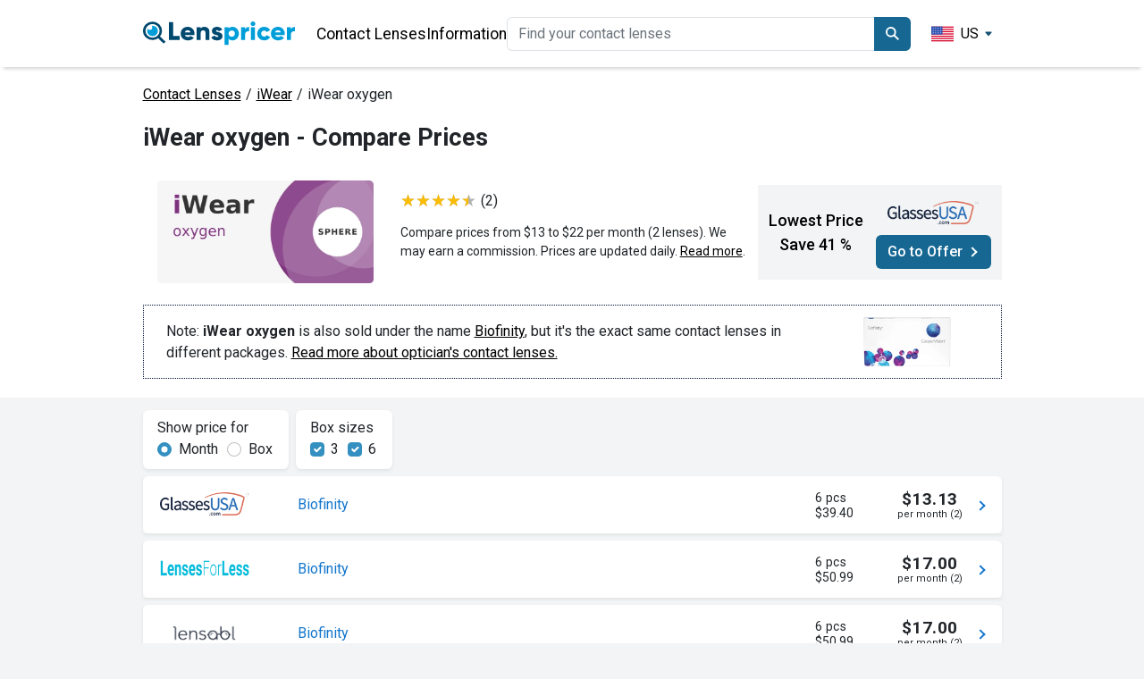

--- FILE ---
content_type: text/html; charset=utf-8
request_url: https://lenspricer.com/iwear-oxygen
body_size: 34534
content:

<!DOCTYPE html>
<html lang="en">
<head>
    <meta charset="utf-8" />

     <script type="text/javascript">
        // create dataLayer
        window.dataLayer = window.dataLayer || [];
        function gtag() {
            dataLayer.push(arguments);
        }

        // set „denied" as default for both ad and analytics storage, as well as ad_user_data and ad_personalization,
        gtag("consent", "default", {
            ad_user_data: "denied",
            ad_personalization: "denied",
            ad_storage: "denied",
            analytics_storage: "denied",
            wait_for_update: 2000 // milliseconds to wait for update
        });

        // Enable ads data redaction by default [optional]
        gtag("set", "ads_data_redaction", true);
    </script>

    <script type="text/javascript">
        // Google Tag Manager
        (function(w, d, s, l, i) {
            w[l] = w[l] || [];
            w[l].push({
                'gtm.start': new Date().getTime(),
                event: 'gtm.js'
            });
            var f = d.getElementsByTagName(s)[0],
                j = d.createElement(s),
                dl = l != 'dataLayer' ? '&l=' + l : '';
            j.async = true;
            j.src =
                'https://www.googletagmanager.com/gtm.js?id=' + i + dl;
            f.parentNode.insertBefore(j, f);
        })(window, document, 'script', 'dataLayer', 'GTM-T69TCWH7');
    </script>

    <link rel="preconnect" href="//app.usercentrics.eu">
    <link rel="preconnect" href="//api.usercentrics.eu">
    <link rel="preload" href="//app.usercentrics.eu/browser-ui/latest/loader.js" as="script">
    <link rel="preconnect" href="https://res.cloudinary.com" />
    <link rel="preconnect" href="https://fonts.googleapis.com">
    <link rel="preconnect" href="https://fonts.gstatic.com" crossorigin>
    <link rel="preload" href="https://cdn.jsdelivr.net/npm/bootstrap@5.2.3/dist/js/bootstrap.bundle.min.js" as="script" />
    <link rel="preload" as="style" href="https://cdn.jsdelivr.net/npm/bootstrap@5.2.3/dist/css/bootstrap.min.css">

        <script id="usercentrics-cmp" src="https://app.usercentrics.eu/browser-ui/latest/loader.js" data-settings-id="Kv9VwOhDfDyLdm" async></script>

        <link rel="alternate" hreflang="en-US" href="https://lenspricer.com/iwear-oxygen" />
        <link rel="alternate" hreflang="x-default" href="https://lenspricer.com/iwear-oxygen" />
        <link rel="alternate" hreflang="en-GB" href="https://lenspricer.co.uk/iwear-oxygen" />
        <link rel="alternate" hreflang="de-DE" href="https://lenspricer.de/iwear-oxygen" />
        <link rel="alternate" hreflang="fr-FR" href="https://lenspricer.fr/iwear-oxygen" />
        <link rel="alternate" hreflang="it-IT" href="https://lenspricer.it/iwear-oxygen" />
        <link rel="alternate" hreflang="es-ES" href="https://lenspricer.es/iwear-oxygen" />
        <link rel="alternate" hreflang="pl-PL" href="https://lenspricer.pl/iwear-oxygen" />
        <link rel="alternate" hreflang="nl-NL" href="https://lenspricer.nl/iwear-oxygen" />
        <link rel="alternate" hreflang="nl-BE" href="https://lenspricer.be/iwear-oxygen" />
        <link rel="alternate" hreflang="cs-CZ" href="https://lenspricer.cz/iwear-oxygen" />
        <link rel="alternate" hreflang="sv-SE" href="https://lenspricer.se/iwear-oxygen" />
        <link rel="alternate" hreflang="tr-TR" href="https://lenspricer.com.tr/iwear-oxygen" />
        <link rel="alternate" hreflang="de-AT" href="https://lenspricer.at/iwear-oxygen" />
        <link rel="alternate" hreflang="de-CH" href="https://lenspricer.ch/iwear-oxygen" />
        <link rel="alternate" hreflang="da-DK" href="https://lenspricer.dk/iwear-oxygen" />
        <link rel="alternate" hreflang="fi-FI" href="https://lenspricer.fi/iwear-oxygen" />
        <link rel="alternate" hreflang="no-NO" href="https://lenspricer.no/iwear-oxygen" />
        <link rel="alternate" hreflang="sk-SK" href="https://lenspricer.sk/iwear-oxygen" />
        <link rel="alternate" hreflang="pt-PT" href="https://lenspricer.pt/iwear-oxygen" />
        <link rel="alternate" hreflang="hu-HU" href="https://lenspricer.hu/iwear-oxygen" />
        <link rel="alternate" hreflang="ro-RO" href="https://lenspricer.ro/iwear-oxygen" />
        <link rel="alternate" hreflang="es-MX" href="https://lenspricer.mx/iwear-oxygen" />
        <link rel="alternate" hreflang="pt-BR" href="https://lenspricer.com.br/iwear-oxygen" />
        <link rel="alternate" hreflang="es-CO" href="https://lenspricer.co/iwear-oxygen" />
        <link rel="alternate" hreflang="es-AR" href="https://lenspricer.com.ar/iwear-oxygen" />
        <link rel="alternate" hreflang="es-CL" href="https://lenspricer.cl/iwear-oxygen" />


    <link href="https://fonts.googleapis.com/css2?family=Mulish:ital,wght@0,200..1000;1,200..1000&family=Roboto:ital,wght@0,100;0,300;0,400;0,500;0,700;0,900;1,100;1,300;1,400;1,500;1,700;1,900&display=swap" rel="stylesheet">
    <link rel="stylesheet" href="https://cdn.jsdelivr.net/npm/bootstrap@5.2.3/dist/css/bootstrap.min.css" />

    <meta name="viewport" content="width=device-width, initial-scale=1.0" />
    <title>iWear oxygen • Compare (12 stores) see lowest price »</title>
    <meta name="description" content="Compare prices on iWear oxygen • See the lowest price among 12 stores. Save 41%. See all offers • 3 or 6 pcs. Save money on contact lenses ✓ Buy from $27.95.">

    <link rel="icon" href="https://res.cloudinary.com/lenspricer/s--fc6QXGop--/c_scale,w_48/q_auto/f_png/v1/etc/favicon48.ico">
    <link rel="icon" type="image/png" sizes="16x16" href="https://res.cloudinary.com/lenspricer/s--vg9w23fS--/c_scale,w_16/q_auto/f_png/v1/etc/favicon_tp_bg.png">
    <link rel="icon" type="image/png" sizes="32x32" href="https://res.cloudinary.com/lenspricer/s--ybkp-g1Y--/c_scale,w_32/q_auto/f_png/v1/etc/favicon_tp_bg.png">
    <link rel="icon" type="image/png" sizes="48x48" href="https://res.cloudinary.com/lenspricer/s--CRHud7X3--/c_scale,w_48/q_auto/f_png/v1/etc/favicon_tp_bg.png">
    <link rel="icon" type="image/png" sizes="64x64" href="https://res.cloudinary.com/lenspricer/s--8NGfoWPg--/c_scale,w_64/q_auto/f_png/v1/etc/favicon_tp_bg.png">
    <link rel="icon" type="image/png" sizes="180x180" href="https://res.cloudinary.com/lenspricer/s--7pJMXHZv--/c_scale,w_180/q_auto/f_png/v1/etc/favicon_tp_bg.png">
    <link rel="icon" type="image/png" sizes="192x192" href="https://res.cloudinary.com/lenspricer/s--fZVUaif6--/c_scale,w_192/q_auto/f_png/v1/etc/favicon_tp_bg.png">
    <link rel="icon" type="image/png" sizes="256x256" href="https://res.cloudinary.com/lenspricer/s--HBuUEFKL--/c_scale,w_256/q_auto/f_png/v1/etc/favicon_tp_bg.png">
    <link rel="apple-touch-icon" href="https://res.cloudinary.com/lenspricer/s--uTYlmRok--/c_scale,w_180/q_auto/f_png/v1/etc/favicon_white_bg.png">
    <link rel="apple-touch-icon-precomposed" href="https://res.cloudinary.com/lenspricer/s--uTYlmRok--/c_scale,w_180/q_auto/f_png/v1/etc/favicon_white_bg.png">
    <link rel="apple-touch-icon" sizes="76x76" href="https://res.cloudinary.com/lenspricer/s--CZmiFTCz--/c_scale,w_76/q_auto/f_png/v1/etc/favicon_white_bg.png">
    <link rel="apple-touch-icon" sizes="120x120" href="https://res.cloudinary.com/lenspricer/s--cGFL9ZLN--/c_scale,w_120/q_auto/f_png/v1/etc/favicon_white_bg.png">
    <link rel="apple-touch-icon" sizes="152x152" href="https://res.cloudinary.com/lenspricer/s--o74uf23Q--/c_scale,w_152/q_auto/f_png/v1/etc/favicon_white_bg.png">
    <link rel="apple-touch-icon" sizes="167x167" href="https://res.cloudinary.com/lenspricer/s--SLJQvDuM--/c_scale,w_167/q_auto/f_png/v1/etc/favicon_white_bg.png">
    <link rel="apple-touch-icon" sizes="180x180" href="https://res.cloudinary.com/lenspricer/s--uTYlmRok--/c_scale,w_180/q_auto/f_png/v1/etc/favicon_white_bg.png">
    <link rel="apple-touch-icon" sizes="192x192" href="https://res.cloudinary.com/lenspricer/s--5Ux1Ww0r--/c_scale,w_192/q_auto/f_png/v1/etc/favicon_white_bg.png">

    <meta property="og:title" content="iWear oxygen • Compare (12 stores) see lowest price »"/>
    <meta property="og:site_name" content="Lenspricer"/>
    <meta property="og:description" content="Compare prices on iWear oxygen • See the lowest price among 12 stores. Save 41%. See all offers • 3 or 6 pcs. Save money on contact lenses ✓ Buy from $27.95."/>
    <meta property="og:image" content="https://res.cloudinary.com/lenspricer/s--1Vn5cLqa--/b_white/c_scale,w_700/q_90/f_auto/v1/product-images/iwear-oxygen"/>
    <meta property="og:locale" content="en_US"/>

    
    <script type="application/ld&#x2B;json">
        {
          "@context": "https://schema.org",
          "@type": "BreadcrumbList",
          "itemListElement": [{
            "@type": "ListItem",
            "position": 1,
            "name": "Contact Lenses",
            "item": "https://lenspricer.com/"
          },
{
                            "@type": "ListItem",
                            "position": 2,
                                "name": "iWear",
                            "item": "https://lenspricer.com/contact-lenses/iwear"
                            },
                      {
            "@type": "ListItem",
            "position": 3,
            "name": "iWear oxygen"
          }]
        }
    </script>

    <script type="application/ld&#x2B;json">
        {
          "@context": "https://schema.org/",
          "@type": "Product",
          "name": "iWear oxygen",
          "image": "https://res.cloudinary.com/lenspricer/s--1Vn5cLqa--/b_white/c_scale,w_700/q_90/f_auto/v1/product-images/iwear-oxygen",
          "description": "Compare prices on iWear oxygen • See the lowest price among 12 stores. Save 41%. See all offers • 3 or 6 pcs. Save money on contact lenses ✓ Buy from $27.95.",
          "brand": {
            "@type": "Brand",
            "name": "CooperVision"
          },

                    "aggregateRating": {
                        "@type": "AggregateRating",
                         "ratingValue": 4.5,
                         "reviewCount": 2
                      },
                      "offers": {
            "@type": "AggregateOffer",
            "offerCount": 13,
            "lowPrice": 27.95,
            "highPrice": 66.99,
            "priceCurrency": "USD",
            "availability": "https://schema.org/InStock"
          }
        }
    </script>



    <style>
        body {
            font-family: "Roboto", sans-serif;
            font-weight: 400;
            font-style: normal;
            -webkit-text-size-adjust: 100%;
            -webkit-font-smoothing: antialiased;
            background-color:#F2F4F5;
        }


        @font-face { 
          font-family: mulish-fallback; 
          src: local("Arial");
        }

        .form-check-input:checked {
            background-color: #3390c1;
            border-color:#3390c1;
        }

        body {
            min-height: 100vh;
            display: flex;
            flex-direction: column;
        }

        footer {
            margin-top: auto;
        }

        a.logoHeaderContainer {
            height:43px;
        }

        a {
            color: #1376CD;
        }

        html {
            font-size: 14px;
            position: relative;
            min-height: 100%;
        }

        .logosize {
            width:170px;
        }

        .navbarpadding {
            padding-left: 8px;
        }

        .form-control:focus {
            border-color: #000000;
            box-shadow: 0 0 0 0.1rem rgba(0,0,0, 0.25);
        }

        .breadCrumbs {
            margin-top:14px;
        }

        @media (max-width: 600px) {
            .logosize {
                width:140px;
            }

            a.logoHeaderContainer {
                height:36px;
            }

            .breadCrumbs {
                margin-top:9px;
                padding-left:7px;
                padding-right:7px;
            }
        }

        @media (max-width: 375px) {
            .logosize {
                width:128px;
            }
        }

        @media (max-width: 365px) {
            .logosize {
                width:88px;
            }
        }

        .navigationItemsSize {
            width:23px;
            height:23px;
        }

        @media (max-width: 390px) {
            .navigationItemsSize {
                width:19px;
                height:19px;
            }
        }

        @media (min-width: 768px) {
          html {
            font-size: 16px;
          }
        }

        @media (max-width: 575px) {
            .navbarpadding {
                padding-top: 16px;
                padding-left: 0px;
            }
        }

        @media (max-width: 1000px) {
            .burgerMenuOverwrite {
                display:block !important;
            }
        }

        .header-desktop-menu {
            display:flex;
            gap:15px;
        }

        @media (max-width: 1000px) {
            .header-desktop-menu {
                display:none;
            }
        }

        .dropdown {
          position: relative;
          display: inline-block;
        }

        .dropdown-wrapper {
            width:100%;
            height:60px;
            margin-top:-36px;
            position:absolute;
        }

        .dropdown-content {
          display: none;
          position: absolute;
          background-color: white;
          min-width: 160px;
          box-shadow: 0px 8px 16px 0px rgba(0,0,0,0.2);
          z-index: 1;
          margin-left:-222px;
          margin-top:32px;
          border-radius:6px;
         }

         .dropbtn {
             color:black;
         }

         .dropdown:hover .dropdown-content {display: block;}
         .dropdown:hover .dropbtn {color:#009ed9;}

         .collapsing {
            -webkit-transition: none;
            transition: none;
            display: none;
        }

        .footer-tag-container {
            display:grid;
            grid-template-columns: 1fr 1fr 1fr 1fr;
            justify-content: space-between;
            font-size:1rem;
            column-gap:20px;
        }

        .footer-tag-container a {
            color:black;
            text-decoration:none;
        }

        .footer-information-container a {
            color:black;
            text-decoration:none;
        }

        .footer-tag-row {
            margin-bottom:0.7rem;
        }

        .footer-information-row {
            margin-bottom:0.7rem;
        }

        .footer-information-padding {
            padding-top:15px;
        }

        .footer-links-container {
            padding-left:0px;
            padding-right:0px;
        }


        @media (max-width: 575px) {
            .footer-tag-container {
                grid-template-columns: 1fr 1fr;
            }

            .footer-information-padding {
                padding-top:0px;
            }

            .footer-links-container {
                padding-left:15px;
                padding-right:15px;
            }
        }

        .footer-information-container {
            display:grid;
            grid-template-columns: 60% 40%;
            justify-content: space-between;
            font-size:1rem;
            column-gap:20px;
        }

        .footer-contacts-type {
            grid-template-columns: 1fr 1fr;
        }

        .header-drop-shadow {

                    box-shadow: 0 6px 4px -4px #80808059;
                        }

        @media (max-width: 575px) {
            .footer-information-container {
                grid-template-columns: 1fr;
            }
        }

        .headerBackgroundColor {
            background-color:white;
        }

    </style>
</head>

<body>
    <!-- Google Tag Manager (noscript) -->
    <noscript><iframe src="https://www.googletagmanager.com/ns.html?id=GTM-T69TCWH7"
    height="0" width="0" style="display:none;visibility:hidden"></iframe></noscript>
    <!-- End Google Tag Manager (noscript) -->

    <script src="https://cdn.jsdelivr.net/npm/bootstrap@5.2.3/dist/js/bootstrap.bundle.min.js"></script>

    

<template id="searchTemplate-header">
    <a href="#" class="list-group-item list-group-item-action" style="z-index:100">
        <div class="d-flex justify-content-start align-items-center">
            <div style="width:50px;">
                <img style="max-height: 30px; max-width:50px;" alt="" id="small-image-header" />
            </div>
            <p class="ps-2" style="margin:2px;"></p>
        </div>
    </a>
</template>

    <header>
        <nav>
            <div class="navbar navbar-expand-sm navbar-toggleable-sm navbar-dark p-3 header-drop-shadow headerBackgroundColor" style="display:flex;flex-direction:column;">
                <div class="container" style="max-width:985px;margin:auto">
                        <a class="navbar-brand logoHeaderContainer logosize" href="/">
                            <img width="366" height="59" style="height:auto;width:100%;" src="https://res.cloudinary.com/lenspricer/s--pC2g6T86--/v1/etc/lenspricer_logo_minified.svg" alt="Lenspricer">
                         </a>

                         <div style="display:flex;align-items:center;">
                            <div data-nosnippet class="d-block d-sm-none">
                                
    <div class="dropdown">
        <div type="button" data-bs-toggle="dropdown">
            <div style="display:flex;border-radius:20px;color:black;padding-left:10px;padding-right:10px;padding-top:5px;padding-bottom:5px;">
                <div style="display:flex;margin-right:8px;width:25px;">
                    <img width="400" height="300" src="https://res.cloudinary.com/lenspricer/s--ckF6RUTq--/v1/countries/us.svg" style="width:100%;height:auto;" alt="US" />
                </div>
                <div>
                    US
                </div>
                <div style="display:flex;flex-direction:column;justify-content:center;margin-left:6px;color:#145170;">
                    <svg xmlns="http://www.w3.org/2000/svg" width="10" height="10" fill="currentColor" class="bi bi-caret-down-fill" viewBox="0 0 16 16">
                        <path d="M7.247 11.14 2.451 5.658C1.885 5.013 2.345 4 3.204 4h9.592a1 1 0 0 1 .753 1.659l-4.796 5.48a1 1 0 0 1-1.506 0z" />
                    </svg>
                </div>
            </div>
        </div>
        <ul class="dropdown-menu" style="height:170px;overflow:auto;overflow-x:hidden;min-width:80px;">
                <li>
                    <a class="dropdown-item" href="https://lenspricer.co.uk/iwear-oxygen">
                        <div style="display:flex;">
                            <div style="display:flex;margin-right:8px;width:20px;">
                                <img loading="lazy" width="400" height="300" src="https://res.cloudinary.com/lenspricer/s--gtlNYQ1a--/v1/countries/gb.svg" style="width:100%;height:auto;" alt="GB" />
                            </div>
                            <div>
                                GB
                            </div>
                        </div>
                    </a>
                </li>
                <li>
                    <a class="dropdown-item" href="https://lenspricer.co.nz/">
                        <div style="display:flex;">
                            <div style="display:flex;margin-right:8px;width:20px;">
                                <img loading="lazy" width="400" height="300" src="https://res.cloudinary.com/lenspricer/s--UYVK7pq4--/v1/countries/nz.svg" style="width:100%;height:auto;" alt="NZ" />
                            </div>
                            <div>
                                NZ
                            </div>
                        </div>
                    </a>
                </li>
                <li>
                    <a class="dropdown-item" href="https://lenspricer.ie/">
                        <div style="display:flex;">
                            <div style="display:flex;margin-right:8px;width:20px;">
                                <img loading="lazy" width="400" height="300" src="https://res.cloudinary.com/lenspricer/s--2_SgknJX--/v1/countries/ie.svg" style="width:100%;height:auto;" alt="IE" />
                            </div>
                            <div>
                                IE
                            </div>
                        </div>
                    </a>
                </li>
                <li>
                    <a class="dropdown-item" href="https://lenspricer.de/iwear-oxygen">
                        <div style="display:flex;">
                            <div style="display:flex;margin-right:8px;width:20px;">
                                <img loading="lazy" width="400" height="300" src="https://res.cloudinary.com/lenspricer/s--GxlI0jf2--/v1/countries/de.svg" style="width:100%;height:auto;" alt="DE" />
                            </div>
                            <div>
                                DE
                            </div>
                        </div>
                    </a>
                </li>
                <li>
                    <a class="dropdown-item" href="https://lenspricer.fr/iwear-oxygen">
                        <div style="display:flex;">
                            <div style="display:flex;margin-right:8px;width:20px;">
                                <img loading="lazy" width="400" height="300" src="https://res.cloudinary.com/lenspricer/s--mSuNc0Fm--/v1/countries/fr.svg" style="width:100%;height:auto;" alt="FR" />
                            </div>
                            <div>
                                FR
                            </div>
                        </div>
                    </a>
                </li>
                <li>
                    <a class="dropdown-item" href="https://lenspricer.it/iwear-oxygen">
                        <div style="display:flex;">
                            <div style="display:flex;margin-right:8px;width:20px;">
                                <img loading="lazy" width="400" height="300" src="https://res.cloudinary.com/lenspricer/s--7H2U6rb1--/v1/countries/it.svg" style="width:100%;height:auto;" alt="IT" />
                            </div>
                            <div>
                                IT
                            </div>
                        </div>
                    </a>
                </li>
                <li>
                    <a class="dropdown-item" href="https://lenspricer.es/iwear-oxygen">
                        <div style="display:flex;">
                            <div style="display:flex;margin-right:8px;width:20px;">
                                <img loading="lazy" width="400" height="300" src="https://res.cloudinary.com/lenspricer/s--lxLSEgmD--/v1/countries/es.svg" style="width:100%;height:auto;" alt="ES" />
                            </div>
                            <div>
                                ES
                            </div>
                        </div>
                    </a>
                </li>
                <li>
                    <a class="dropdown-item" href="https://lenspricer.pl/iwear-oxygen">
                        <div style="display:flex;">
                            <div style="display:flex;margin-right:8px;width:20px;">
                                <img loading="lazy" width="400" height="300" src="https://res.cloudinary.com/lenspricer/s--_40p7a_P--/v1/countries/pl.svg" style="width:100%;height:auto;" alt="PL" />
                            </div>
                            <div>
                                PL
                            </div>
                        </div>
                    </a>
                </li>
                <li>
                    <a class="dropdown-item" href="https://lenspricer.nl/iwear-oxygen">
                        <div style="display:flex;">
                            <div style="display:flex;margin-right:8px;width:20px;">
                                <img loading="lazy" width="400" height="300" src="https://res.cloudinary.com/lenspricer/s--bAjm0lvr--/v1/countries/nl.svg" style="width:100%;height:auto;" alt="NL" />
                            </div>
                            <div>
                                NL
                            </div>
                        </div>
                    </a>
                </li>
                <li>
                    <a class="dropdown-item" href="https://lenspricer.be/iwear-oxygen">
                        <div style="display:flex;">
                            <div style="display:flex;margin-right:8px;width:20px;">
                                <img loading="lazy" width="400" height="300" src="https://res.cloudinary.com/lenspricer/s--BMpaPvNE--/v1/countries/be.svg" style="width:100%;height:auto;" alt="BE" />
                            </div>
                            <div>
                                BE
                            </div>
                        </div>
                    </a>
                </li>
                <li>
                    <a class="dropdown-item" href="https://lenspricer.cz/iwear-oxygen">
                        <div style="display:flex;">
                            <div style="display:flex;margin-right:8px;width:20px;">
                                <img loading="lazy" width="400" height="300" src="https://res.cloudinary.com/lenspricer/s--y6sxMVLX--/v1/countries/cz.svg" style="width:100%;height:auto;" alt="CZ" />
                            </div>
                            <div>
                                CZ
                            </div>
                        </div>
                    </a>
                </li>
                <li>
                    <a class="dropdown-item" href="https://lenspricer.se/iwear-oxygen">
                        <div style="display:flex;">
                            <div style="display:flex;margin-right:8px;width:20px;">
                                <img loading="lazy" width="400" height="300" src="https://res.cloudinary.com/lenspricer/s--x_Sf96_T--/v1/countries/se.svg" style="width:100%;height:auto;" alt="SE" />
                            </div>
                            <div>
                                SE
                            </div>
                        </div>
                    </a>
                </li>
                <li>
                    <a class="dropdown-item" href="https://lenspricer.com.tr/iwear-oxygen">
                        <div style="display:flex;">
                            <div style="display:flex;margin-right:8px;width:20px;">
                                <img loading="lazy" width="400" height="300" src="https://res.cloudinary.com/lenspricer/s--xVvlZL4u--/v1/countries/tr.svg" style="width:100%;height:auto;" alt="TR" />
                            </div>
                            <div>
                                TR
                            </div>
                        </div>
                    </a>
                </li>
                <li>
                    <a class="dropdown-item" href="https://lenspricer.at/iwear-oxygen">
                        <div style="display:flex;">
                            <div style="display:flex;margin-right:8px;width:20px;">
                                <img loading="lazy" width="400" height="300" src="https://res.cloudinary.com/lenspricer/s--2sZa0lQI--/v1/countries/at.svg" style="width:100%;height:auto;" alt="AT" />
                            </div>
                            <div>
                                AT
                            </div>
                        </div>
                    </a>
                </li>
                <li>
                    <a class="dropdown-item" href="https://lenspricer.ch/iwear-oxygen">
                        <div style="display:flex;">
                            <div style="display:flex;margin-right:8px;width:20px;">
                                <img loading="lazy" width="400" height="300" src="https://res.cloudinary.com/lenspricer/s--4MeFXcH6--/v1/countries/ch.svg" style="width:100%;height:auto;" alt="CH" />
                            </div>
                            <div>
                                CH
                            </div>
                        </div>
                    </a>
                </li>
                <li>
                    <a class="dropdown-item" href="https://lenspricer.dk/iwear-oxygen">
                        <div style="display:flex;">
                            <div style="display:flex;margin-right:8px;width:20px;">
                                <img loading="lazy" width="400" height="300" src="https://res.cloudinary.com/lenspricer/s---URki8G5--/v1/countries/dk.svg" style="width:100%;height:auto;" alt="DK" />
                            </div>
                            <div>
                                DK
                            </div>
                        </div>
                    </a>
                </li>
                <li>
                    <a class="dropdown-item" href="https://lenspricer.fi/iwear-oxygen">
                        <div style="display:flex;">
                            <div style="display:flex;margin-right:8px;width:20px;">
                                <img loading="lazy" width="400" height="300" src="https://res.cloudinary.com/lenspricer/s--K_yb69o6--/v1/countries/fi.svg" style="width:100%;height:auto;" alt="FI" />
                            </div>
                            <div>
                                FI
                            </div>
                        </div>
                    </a>
                </li>
                <li>
                    <a class="dropdown-item" href="https://lenspricer.no/iwear-oxygen">
                        <div style="display:flex;">
                            <div style="display:flex;margin-right:8px;width:20px;">
                                <img loading="lazy" width="400" height="300" src="https://res.cloudinary.com/lenspricer/s--nVnEpI-z--/v1/countries/no.svg" style="width:100%;height:auto;" alt="NO" />
                            </div>
                            <div>
                                NO
                            </div>
                        </div>
                    </a>
                </li>
                <li>
                    <a class="dropdown-item" href="https://lenspricer.sk/iwear-oxygen">
                        <div style="display:flex;">
                            <div style="display:flex;margin-right:8px;width:20px;">
                                <img loading="lazy" width="400" height="300" src="https://res.cloudinary.com/lenspricer/s--D6nGCGnr--/v1/countries/sk.svg" style="width:100%;height:auto;" alt="SK" />
                            </div>
                            <div>
                                SK
                            </div>
                        </div>
                    </a>
                </li>
                <li>
                    <a class="dropdown-item" href="https://lenspricer.pt/iwear-oxygen">
                        <div style="display:flex;">
                            <div style="display:flex;margin-right:8px;width:20px;">
                                <img loading="lazy" width="400" height="300" src="https://res.cloudinary.com/lenspricer/s--DbzqsiiV--/v1/countries/pt.svg" style="width:100%;height:auto;" alt="PT" />
                            </div>
                            <div>
                                PT
                            </div>
                        </div>
                    </a>
                </li>
                <li>
                    <a class="dropdown-item" href="https://lenspricer.hu/iwear-oxygen">
                        <div style="display:flex;">
                            <div style="display:flex;margin-right:8px;width:20px;">
                                <img loading="lazy" width="400" height="300" src="https://res.cloudinary.com/lenspricer/s--pC6jUi7x--/v1/countries/hu.svg" style="width:100%;height:auto;" alt="HU" />
                            </div>
                            <div>
                                HU
                            </div>
                        </div>
                    </a>
                </li>
                <li>
                    <a class="dropdown-item" href="https://lenspricer.ro/iwear-oxygen">
                        <div style="display:flex;">
                            <div style="display:flex;margin-right:8px;width:20px;">
                                <img loading="lazy" width="400" height="300" src="https://res.cloudinary.com/lenspricer/s--AIjiNdE1--/v1/countries/ro.svg" style="width:100%;height:auto;" alt="RO" />
                            </div>
                            <div>
                                RO
                            </div>
                        </div>
                    </a>
                </li>
                <li>
                    <a class="dropdown-item" href="https://lenspricer.mx/iwear-oxygen">
                        <div style="display:flex;">
                            <div style="display:flex;margin-right:8px;width:20px;">
                                <img loading="lazy" width="400" height="300" src="https://res.cloudinary.com/lenspricer/s--FYoLTvsF--/v1/countries/mx.svg" style="width:100%;height:auto;" alt="MX" />
                            </div>
                            <div>
                                MX
                            </div>
                        </div>
                    </a>
                </li>
                <li>
                    <a class="dropdown-item" href="https://lenspricer.com.br/iwear-oxygen">
                        <div style="display:flex;">
                            <div style="display:flex;margin-right:8px;width:20px;">
                                <img loading="lazy" width="400" height="300" src="https://res.cloudinary.com/lenspricer/s--UBgD3rd1--/v1/countries/br.svg" style="width:100%;height:auto;" alt="BR" />
                            </div>
                            <div>
                                BR
                            </div>
                        </div>
                    </a>
                </li>
                <li>
                    <a class="dropdown-item" href="https://lenspricer.co/iwear-oxygen">
                        <div style="display:flex;">
                            <div style="display:flex;margin-right:8px;width:20px;">
                                <img loading="lazy" width="400" height="300" src="https://res.cloudinary.com/lenspricer/s--3cd96v9I--/v1/countries/co.svg" style="width:100%;height:auto;" alt="CO" />
                            </div>
                            <div>
                                CO
                            </div>
                        </div>
                    </a>
                </li>
                <li>
                    <a class="dropdown-item" href="https://lenspricer.com.ar/iwear-oxygen">
                        <div style="display:flex;">
                            <div style="display:flex;margin-right:8px;width:20px;">
                                <img loading="lazy" width="400" height="300" src="https://res.cloudinary.com/lenspricer/s---HplgYtk--/v1/countries/ar.svg" style="width:100%;height:auto;" alt="AR" />
                            </div>
                            <div>
                                AR
                            </div>
                        </div>
                    </a>
                </li>
                <li>
                    <a class="dropdown-item" href="https://lenspricer.cl/iwear-oxygen">
                        <div style="display:flex;">
                            <div style="display:flex;margin-right:8px;width:20px;">
                                <img loading="lazy" width="400" height="300" src="https://res.cloudinary.com/lenspricer/s--FgP6Lgeh--/v1/countries/cl.svg" style="width:100%;height:auto;" alt="CL" />
                            </div>
                            <div>
                                CL
                            </div>
                        </div>
                    </a>
                </li>

        </ul>
    </div>

                             </div>
                             <button class="navbar-toggler" style="border:none;" type="button" data-bs-toggle="collapse" data-bs-target=".navbar-collapse" aria-controls="navbarSupportedContent"
                                    aria-expanded="false" aria-label="Toggle navigation">
                                <img alt="" class="navigationItemsSize" src="data:image/svg+xml,%3C%3Fxml version='1.0' encoding='utf-8'%3F%3E%3Csvg width='800px' height='800px' viewBox='0 0 24 24' id='Layer_1' data-name='Layer 1' xmlns='http://www.w3.org/2000/svg'%3E%3Cdefs%3E%3Cstyle%3E.cls-1%7Bfill:none;stroke:%23020202;stroke-miterlimit:10;stroke-width:1.91px;%7D%3C/style%3E%3C/defs%3E%3Ccircle class='cls-1' cx='9.14' cy='9.14' r='7.64'/%3E%3Cline class='cls-1' x1='22.5' y1='22.5' x2='14.39' y2='14.39'/%3E%3C/svg%3E"></img>
                            </button>
                            <button class="navbar-toggler" style="color:black;" type="button" data-bs-toggle="collapse" data-bs-target="#headerNavigationOverlay">
                                <img alt="" class="navigationItemsSize" src="data:image/svg+xml,%3Csvg xmlns='http://www.w3.org/2000/svg' x='0px' y='0px' width='100' height='100' viewBox='0 0 50 50'%3E%3Cpath d='M 0 7.5 L 0 12.5 L 50 12.5 L 50 7.5 Z M 0 22.5 L 0 27.5 L 50 27.5 L 50 22.5 Z M 0 37.5 L 0 42.5 L 50 42.5 L 50 37.5 Z'%3E%3C/path%3E%3C/svg%3E"></img>
                              </button>
                        </div>
                
                    <div class="d-sm-inline-flex justify-content-between navbarpadding navbar-collapse collapse" style="transition: none;flex-grow:1;">
                        <div style="display:flex;gap:20px;align-items:center;flex-grow:1;">
                            
                            <div class="header-desktop-menu">

                                <div class="dropdown">
                                    <a style="text-decoration:none;font-size:1.1rem;" href="/" class="dropbtn">Contact Lenses</a>
                                    <div class="dropdown-content" style="z-index:10;">
                                        <div class="dropdown-wrapper"></div>
                                        <div style="margin:20px;display:flex;gap:32px;">
                                            <div>
                                                <div style="margin-left:13px;">
                                                    <h4 style="font-weight:700">Contact Lenses</h4>
                                                    <hr style="margin-bottom:9px;">
                                                </div>
                                                <div style="display:grid;grid-template-columns:auto auto auto auto auto auto auto;">
                                                        <div style="margin:12px;width:88px;">
                                                            <a title="Alcon" href="/contact-lenses/alcon">
                                                                <img width="190" height="52" style="width:100%;height:auto;" alt="Alcon" src="https://res.cloudinary.com/lenspricer/s--L-RCKo3d--/c_scale,w_250/q_auto/f_auto/v1/brand-images/alcon"></img>                                            
                                                            </a>
                                                        </div>
                                                        <div style="margin:12px;width:88px;">
                                                            <a title="CooperVision" href="/contact-lenses/coopervision">
                                                                <img width="1170" height="273" style="width:100%;height:auto;" alt="CooperVision" src="https://res.cloudinary.com/lenspricer/s--wMKNEN8D--/c_scale,w_250/q_auto/f_auto/v1/brand-images/coopervision"></img>                                            
                                                            </a>
                                                        </div>
                                                        <div style="margin:12px;width:88px;">
                                                            <a title="Johnson &amp; Johnson" href="/contact-lenses/johnson-and-johnson">
                                                                <img width="1024" height="100" style="width:100%;height:auto;" alt="Johnson &amp; Johnson" src="https://res.cloudinary.com/lenspricer/s--yUOL4EY3--/c_scale,w_250/q_auto/f_auto/v1/brand-images/johnson-and-johnson"></img>                                            
                                                            </a>
                                                        </div>
                                                        <div style="margin:12px;width:88px;">
                                                            <a title="Bausch &#x2B; Lomb" href="/contact-lenses/bausch-plus-lomb">
                                                                <img width="530" height="50" style="width:100%;height:auto;" alt="Bausch &#x2B; Lomb" src="https://res.cloudinary.com/lenspricer/s--I9KaADuP--/c_scale,w_250/q_auto/f_auto/v1/brand-images/bausch-plus-lomb"></img>                                            
                                                            </a>
                                                        </div>
                                                        <div style="margin:12px;width:88px;">
                                                            <a title="Menicon" href="/contact-lenses/menicon">
                                                                <img width="326" height="62" style="width:100%;height:auto;" alt="Menicon" src="https://res.cloudinary.com/lenspricer/s--Lctol-Bs--/c_scale,w_250/q_auto/f_auto/v1/brand-images/menicon"></img>                                            
                                                            </a>
                                                        </div>
                                                        <div style="margin:12px;width:88px;">
                                                            <a title="Acuvue" href="/contact-lenses/acuvue">
                                                                <img width="300" height="80" style="width:100%;height:auto;" alt="Acuvue" src="https://res.cloudinary.com/lenspricer/s--T4z9eDap--/c_scale,w_250/q_auto/f_auto/v1/brand-images/acuvue"></img>                                            
                                                            </a>
                                                        </div>
                                                        <div style="margin:12px;width:88px;">
                                                            <a title="Biofinity" href="/contact-lenses/biofinity">
                                                                <img width="300" height="80" style="width:100%;height:auto;" alt="Biofinity" src="https://res.cloudinary.com/lenspricer/s--egeBaWEh--/c_scale,w_250/q_auto/f_auto/v1/brand-images/biofinity"></img>                                            
                                                            </a>
                                                        </div>
                                                        <div style="margin:12px;width:88px;">
                                                            <a title="Dailies" href="/contact-lenses/dailies">
                                                                <img width="300" height="80" style="width:100%;height:auto;" alt="Dailies" src="https://res.cloudinary.com/lenspricer/s--AovNvJhp--/c_scale,w_250/q_auto/f_auto/v1/brand-images/dailies"></img>                                            
                                                            </a>
                                                        </div>
                                                        <div style="margin:12px;width:88px;">
                                                            <a title="Precision1" href="/contact-lenses/precision1">
                                                                <img width="300" height="80" style="width:100%;height:auto;" alt="Precision1" src="https://res.cloudinary.com/lenspricer/s--IUTPDvhk--/c_scale,w_250/q_auto/f_auto/v1/brand-images/precision1"></img>                                            
                                                            </a>
                                                        </div>
                                                        <div style="margin:12px;width:88px;">
                                                            <a title="Clariti" href="/contact-lenses/clariti">
                                                                <img width="300" height="80" style="width:100%;height:auto;" alt="Clariti" src="https://res.cloudinary.com/lenspricer/s--Rfj0HX0C--/c_scale,w_250/q_auto/f_auto/v1/brand-images/clariti"></img>                                            
                                                            </a>
                                                        </div>
                                                        <div style="margin:12px;width:88px;">
                                                            <a title="MyDay daily disposable" href="/contact-lenses/myday-daily-disposable">
                                                                <img width="300" height="80" style="width:100%;height:auto;" alt="MyDay daily disposable" src="https://res.cloudinary.com/lenspricer/s--Rs9kb5md--/c_scale,w_250/q_auto/f_auto/v1/brand-images/myday-daily-disposable"></img>                                            
                                                            </a>
                                                        </div>
                                                        <div style="margin:12px;width:88px;">
                                                            <a title="Air Optix" href="/contact-lenses/air-optix">
                                                                <img width="300" height="80" style="width:100%;height:auto;" alt="Air Optix" src="https://res.cloudinary.com/lenspricer/s--rXxRklq1--/c_scale,w_250/q_auto/f_auto/v1/brand-images/air-optix"></img>                                            
                                                            </a>
                                                        </div>
                                                        <div style="margin:12px;width:88px;">
                                                            <a title="Avaira Vitality" href="/contact-lenses/avaira-vitality">
                                                                <img width="300" height="80" style="width:100%;height:auto;" alt="Avaira Vitality" src="https://res.cloudinary.com/lenspricer/s--mhLVt2r9--/c_scale,w_250/q_auto/f_auto/v1/brand-images/avaira-vitality"></img>                                            
                                                            </a>
                                                        </div>
                                                        <div style="margin:12px;width:88px;">
                                                            <a title="Proclear" href="/contact-lenses/proclear">
                                                                <img width="300" height="80" style="width:100%;height:auto;" alt="Proclear" src="https://res.cloudinary.com/lenspricer/s--lXOYwuMX--/c_scale,w_250/q_auto/f_auto/v1/brand-images/proclear"></img>                                            
                                                            </a>
                                                        </div>
                                                        <div style="margin:12px;width:88px;">
                                                            <a title="Biotrue" href="/contact-lenses/biotrue">
                                                                <img width="300" height="80" style="width:100%;height:auto;" alt="Biotrue" src="https://res.cloudinary.com/lenspricer/s--KiG0Mbcd--/c_scale,w_250/q_auto/f_auto/v1/brand-images/biotrue"></img>                                            
                                                            </a>
                                                        </div>
                                                        <div style="margin:12px;width:88px;">
                                                            <a title="Bausch &#x2B; Lomb ULTRA" href="/contact-lenses/bausch-plus-lomb-ultra">
                                                                <img width="300" height="80" style="width:100%;height:auto;" alt="Bausch &#x2B; Lomb ULTRA" src="https://res.cloudinary.com/lenspricer/s--MliM0c9l--/c_scale,w_250/q_auto/f_auto/v1/brand-images/bausch-plus-lomb-ultra"></img>                                            
                                                            </a>
                                                        </div>
                                                        <div style="margin:12px;width:88px;">
                                                            <a title="TOTAL30" href="/contact-lenses/total30">
                                                                <img width="300" height="80" style="width:100%;height:auto;" alt="TOTAL30" src="https://res.cloudinary.com/lenspricer/s--v_aowD-p--/c_scale,w_250/q_auto/f_auto/v1/brand-images/total30"></img>                                            
                                                            </a>
                                                        </div>
                                                        <div style="margin:12px;width:88px;">
                                                            <a title="Bausch &#x2B; Lomb Infuse" href="/contact-lenses/bausch-plus-lomb-infuse">
                                                                <img width="339" height="71" style="width:100%;height:auto;" alt="Bausch &#x2B; Lomb Infuse" src="https://res.cloudinary.com/lenspricer/s--Wty5priv--/c_scale,w_250/q_auto/f_auto/v1/brand-images/bausch-plus-lomb-infuse"></img>                                            
                                                            </a>
                                                        </div>
                                                        <div style="margin:12px;width:88px;">
                                                            <a title="Precision7" href="/contact-lenses/precision7">
                                                                <img width="300" height="80" style="width:100%;height:auto;" alt="Precision7" src="https://res.cloudinary.com/lenspricer/s--dB6oqvVJ--/c_scale,w_250/q_auto/f_auto/v1/brand-images/precision7"></img>                                            
                                                            </a>
                                                        </div>
                                                        <div style="margin:12px;width:88px;">
                                                            <a title="SofLens" href="/contact-lenses/soflens">
                                                                <img width="300" height="80" style="width:100%;height:auto;" alt="SofLens" src="https://res.cloudinary.com/lenspricer/s--2EbydK_v--/c_scale,w_250/q_auto/f_auto/v1/brand-images/soflens"></img>                                            
                                                            </a>
                                                        </div>
                                                        <div style="margin:12px;width:88px;">
                                                            <a title="Miru" href="/contact-lenses/miru">
                                                                <img width="300" height="80" style="width:100%;height:auto;" alt="Miru" src="https://res.cloudinary.com/lenspricer/s--DcfqfGj9--/c_scale,w_250/q_auto/f_auto/v1/brand-images/miru"></img>                                            
                                                            </a>
                                                        </div>
                                                        <div style="margin:12px;width:88px;">
                                                            <a title="PureVision" href="/contact-lenses/purevision">
                                                                <img width="300" height="80" style="width:100%;height:auto;" alt="PureVision" src="https://res.cloudinary.com/lenspricer/s--JNlRMI8H--/c_scale,w_250/q_auto/f_auto/v1/brand-images/purevision"></img>                                            
                                                            </a>
                                                        </div>
                                                        <div style="margin:12px;width:88px;">
                                                            <a title="Biomedics" href="/contact-lenses/biomedics">
                                                                <img width="300" height="80" style="width:100%;height:auto;" alt="Biomedics" src="https://res.cloudinary.com/lenspricer/s--pBd40guJ--/c_scale,w_250/q_auto/f_auto/v1/brand-images/biomedics"></img>                                            
                                                            </a>
                                                        </div>
                                                        <div style="margin:12px;width:88px;">
                                                            <a title="easyvision" href="/contact-lenses/easyvision">
                                                                <img width="300" height="80" style="width:100%;height:auto;" alt="easyvision" src="https://res.cloudinary.com/lenspricer/s--ja5rRlI3--/c_scale,w_250/q_auto/f_auto/v1/brand-images/easyvision"></img>                                            
                                                            </a>
                                                        </div>
                                                        <div style="margin:12px;width:88px;">
                                                            <a title="Eyexpert" href="/contact-lenses/eyexpert">
                                                                <img width="300" height="80" style="width:100%;height:auto;" alt="Eyexpert" src="https://res.cloudinary.com/lenspricer/s--UqUPw90P--/c_scale,w_250/q_auto/f_auto/v1/brand-images/eyexpert"></img>                                            
                                                            </a>
                                                        </div>
                                                        <div style="margin:12px;width:88px;">
                                                            <a title="iWear" href="/contact-lenses/iwear">
                                                                <img width="300" height="80" style="width:100%;height:auto;" alt="iWear" src="https://res.cloudinary.com/lenspricer/s--0jYr1t5f--/c_scale,w_250/q_auto/f_auto/v1/brand-images/iwear"></img>                                            
                                                            </a>
                                                        </div>
                                                        <div style="margin:12px;width:88px;">
                                                            <a title="Sofmed" href="/contact-lenses/sofmed">
                                                                <img width="300" height="80" style="width:100%;height:auto;" alt="Sofmed" src="https://res.cloudinary.com/lenspricer/s--ZloBXl42--/c_scale,w_250/q_auto/f_auto/v1/brand-images/sofmed"></img>                                            
                                                            </a>
                                                        </div>
                                                        <div style="margin:12px;width:88px;">
                                                            <a title="Voyant" href="/contact-lenses/voyant">
                                                                <img width="300" height="80" style="width:100%;height:auto;" alt="Voyant" src="https://res.cloudinary.com/lenspricer/s--EkGGH1ss--/c_scale,w_250/q_auto/f_auto/v1/brand-images/voyant"></img>                                            
                                                            </a>
                                                        </div>
                                                        <div style="margin:12px;width:88px;">
                                                            <a title="Fresh Day" href="/contact-lenses/fresh-day">
                                                                <img width="300" height="80" style="width:100%;height:auto;" alt="Fresh Day" src="https://res.cloudinary.com/lenspricer/s--pUfp-Y1m--/c_scale,w_250/q_auto/f_auto/v1/brand-images/fresh-day"></img>                                            
                                                            </a>
                                                        </div>
                                                        <div style="margin:12px;width:88px;">
                                                            <a title="Aquaclear" href="/contact-lenses/aquaclear">
                                                                <img width="300" height="80" style="width:100%;height:auto;" alt="Aquaclear" src="https://res.cloudinary.com/lenspricer/s--Q2_BMxXX--/c_scale,w_250/q_auto/f_auto/v1/brand-images/aquaclear"></img>                                            
                                                            </a>
                                                        </div>
                                                        <div style="margin:12px;width:88px;">
                                                            <a title="Ethos" href="/contact-lenses/ethos">
                                                                <img width="300" height="80" style="width:100%;height:auto;" alt="Ethos" src="https://res.cloudinary.com/lenspricer/s--f-K2aiH---/c_scale,w_250/q_auto/f_auto/v1/brand-images/ethos"></img>                                            
                                                            </a>
                                                        </div>
                                                        <div style="margin:12px;width:88px;">
                                                            <a title="Reveal" href="/contact-lenses/reveal">
                                                                <img width="300" height="80" style="width:100%;height:auto;" alt="Reveal" src="https://res.cloudinary.com/lenspricer/s--Hj4GT8iH--/c_scale,w_250/q_auto/f_auto/v1/brand-images/reveal"></img>                                            
                                                            </a>
                                                        </div>
                                                        <div style="margin:12px;width:88px;">
                                                            <a title="Up&amp;Up" href="/contact-lenses/up-and-up">
                                                                <img width="300" height="80" style="width:100%;height:auto;" alt="Up&amp;Up" src="https://res.cloudinary.com/lenspricer/s--fY5iMXq4--/c_scale,w_250/q_auto/f_auto/v1/brand-images/up-and-up"></img>                                            
                                                            </a>
                                                        </div>
                                                </div>
                                            </div>
                                        </div>
                                    </div>
                                </div>

                                <div class="dropdown">
                                    <a style="text-decoration:none;font-size:1.1rem;" href="/information" class="dropbtn">Information</a>
                                    <div class="dropdown-content" style="z-index:10;">
                                        <div class="dropdown-wrapper"></div>
                                        <div style="margin:20px;display:flex;gap:32px;">
                                            <div>
                                                <div style="margin-left:13px;">
                                                    <h4 style="font-weight:700">Information</h4>
                                                    <hr style="margin-bottom:9px;">
                                                </div>
                                                <div style="display:flex;flex-direction:column;min-width:500px;">
                                                        <div style="padding:12px;">
                                                            <a href="/information/how-to-order-contact-lenses-online">
                                                                How To Order Contact Lenses Online                                            
                                                            </a>
                                                        </div>
                                                        <div style="padding:12px;">
                                                            <a href="/information/best-places-to-buy-contact-lenses">
                                                                Best Places to Buy Contact Lenses Online in 2026                                            
                                                            </a>
                                                        </div>
                                                        <div style="padding:12px;">
                                                            <a href="/information/best-places-to-buy-colored-contacts">
                                                                Best Places to Buy Colored Contact Lenses Online in 2026                                            
                                                            </a>
                                                        </div>
                                                        <div style="padding:12px;">
                                                            <a href="/information/best-places-to-buy-glasses-online">
                                                                Best Places to Buy Glasses Online in 2026                                            
                                                            </a>
                                                        </div>
                                                </div>
                                            </div>
                                        </div>
                                    </div>
                                </div>
                            </div>

                                <div class="flex-grow-1" style="position:relative;transition: none;" id="searchControl">
                                    <form action="/contact-lenses" style="width:100%;">
                                     <div class="input-group">
                                        <input class="form-control border-end-0 border" style="font-size:16px;" name="filter" type="search" id="inputSearch-header" onkeydown="onInputSearchKeyupheader(event)" onkeyup="onInputSearchChangedheader()" autocomplete="off" placeholder="Find your contact lenses">
                                        <button class="input-group-text btn" style="background-color:#166893;">
                                                <img alt="" height="15" width="15" src="data:image/svg+xml,%3C%3Fxml version='1.0' encoding='UTF-8' standalone='no'%3F%3E%3Csvg width='785.35535' height='785.35535' viewBox='0 0 23.56066 23.56066' id='Layer_1' data-name='Layer 1' version='1.1' sodipodi:docname='searchglasswhite.svg' inkscape:version='1.2.1 (9c6d41e410, 2022-07-14)' xmlns:inkscape='http://www.inkscape.org/namespaces/inkscape' xmlns:sodipodi='http://sodipodi.sourceforge.net/DTD/sodipodi-0.dtd' xmlns='http://www.w3.org/2000/svg' xmlns:svg='http://www.w3.org/2000/svg'%3E%3Csodipodi:namedview id='namedview24571' pagecolor='%23ffffff' bordercolor='%23000000' borderopacity='0.25' inkscape:showpageshadow='2' inkscape:pageopacity='0.0' inkscape:pagecheckerboard='true' inkscape:deskcolor='%23d1d1d1' showgrid='false' inkscape:zoom='1.0675' inkscape:cx='236.53396' inkscape:cy='325.05855' inkscape:window-width='1920' inkscape:window-height='1009' inkscape:window-x='1912' inkscape:window-y='-8' inkscape:window-maximized='1' inkscape:current-layer='Layer_1' /%3E%3Cdefs id='defs24564'%3E%3Cstyle id='style24562'%3E.cls-1%7Bfill:none;stroke:%23020202;stroke-miterlimit:10;stroke-width:1.91px;%7D%3C/style%3E%3C/defs%3E%3Ccircle class='cls-1' cx='9.1399994' cy='9.1399994' r='7.6399999' id='circle24566' style='fill:none;stroke:%23ffffff;stroke-width:3;stroke-dasharray:none;stroke-opacity:1' /%3E%3Cline class='cls-1' x1='22.5' y1='22.5' x2='14.389999' y2='14.389999' id='line24568' style='fill:none;stroke:%23ffffff;stroke-width:3;stroke-dasharray:none;stroke-opacity:1' /%3E%3C/svg%3E%0A" style="margin-bottom:2px;"></img>
                                        </button>
                                    </div>
                                    </form>
                        
                                    
                                        <div class="collapse" style="position: absolute; width:100%; overflow:auto; max-height:300px;z-index:100;" id="resultsElement-header">
                                            <div class="list-group mt-1" id="myList-header">
                                            </div>
                                        </div>
                                    

                                </div>
                        </div>
                    </div>

                    <div data-nosnippet class="d-none d-sm-flex" style="margin-left:13px;">
                        
    <div class="dropdown">
        <div type="button" data-bs-toggle="dropdown">
            <div style="display:flex;border-radius:20px;color:black;padding-left:10px;padding-right:10px;padding-top:5px;padding-bottom:5px;">
                <div style="display:flex;margin-right:8px;width:25px;">
                    <img width="400" height="300" src="https://res.cloudinary.com/lenspricer/s--ckF6RUTq--/v1/countries/us.svg" style="width:100%;height:auto;" alt="US" />
                </div>
                <div>
                    US
                </div>
                <div style="display:flex;flex-direction:column;justify-content:center;margin-left:6px;color:#145170;">
                    <svg xmlns="http://www.w3.org/2000/svg" width="10" height="10" fill="currentColor" class="bi bi-caret-down-fill" viewBox="0 0 16 16">
                        <path d="M7.247 11.14 2.451 5.658C1.885 5.013 2.345 4 3.204 4h9.592a1 1 0 0 1 .753 1.659l-4.796 5.48a1 1 0 0 1-1.506 0z" />
                    </svg>
                </div>
            </div>
        </div>
        <ul class="dropdown-menu" style="height:170px;overflow:auto;overflow-x:hidden;min-width:80px;">
                <li>
                    <a class="dropdown-item" href="https://lenspricer.co.uk/iwear-oxygen">
                        <div style="display:flex;">
                            <div style="display:flex;margin-right:8px;width:20px;">
                                <img loading="lazy" width="400" height="300" src="https://res.cloudinary.com/lenspricer/s--gtlNYQ1a--/v1/countries/gb.svg" style="width:100%;height:auto;" alt="GB" />
                            </div>
                            <div>
                                GB
                            </div>
                        </div>
                    </a>
                </li>
                <li>
                    <a class="dropdown-item" href="https://lenspricer.co.nz/">
                        <div style="display:flex;">
                            <div style="display:flex;margin-right:8px;width:20px;">
                                <img loading="lazy" width="400" height="300" src="https://res.cloudinary.com/lenspricer/s--UYVK7pq4--/v1/countries/nz.svg" style="width:100%;height:auto;" alt="NZ" />
                            </div>
                            <div>
                                NZ
                            </div>
                        </div>
                    </a>
                </li>
                <li>
                    <a class="dropdown-item" href="https://lenspricer.ie/">
                        <div style="display:flex;">
                            <div style="display:flex;margin-right:8px;width:20px;">
                                <img loading="lazy" width="400" height="300" src="https://res.cloudinary.com/lenspricer/s--2_SgknJX--/v1/countries/ie.svg" style="width:100%;height:auto;" alt="IE" />
                            </div>
                            <div>
                                IE
                            </div>
                        </div>
                    </a>
                </li>
                <li>
                    <a class="dropdown-item" href="https://lenspricer.de/iwear-oxygen">
                        <div style="display:flex;">
                            <div style="display:flex;margin-right:8px;width:20px;">
                                <img loading="lazy" width="400" height="300" src="https://res.cloudinary.com/lenspricer/s--GxlI0jf2--/v1/countries/de.svg" style="width:100%;height:auto;" alt="DE" />
                            </div>
                            <div>
                                DE
                            </div>
                        </div>
                    </a>
                </li>
                <li>
                    <a class="dropdown-item" href="https://lenspricer.fr/iwear-oxygen">
                        <div style="display:flex;">
                            <div style="display:flex;margin-right:8px;width:20px;">
                                <img loading="lazy" width="400" height="300" src="https://res.cloudinary.com/lenspricer/s--mSuNc0Fm--/v1/countries/fr.svg" style="width:100%;height:auto;" alt="FR" />
                            </div>
                            <div>
                                FR
                            </div>
                        </div>
                    </a>
                </li>
                <li>
                    <a class="dropdown-item" href="https://lenspricer.it/iwear-oxygen">
                        <div style="display:flex;">
                            <div style="display:flex;margin-right:8px;width:20px;">
                                <img loading="lazy" width="400" height="300" src="https://res.cloudinary.com/lenspricer/s--7H2U6rb1--/v1/countries/it.svg" style="width:100%;height:auto;" alt="IT" />
                            </div>
                            <div>
                                IT
                            </div>
                        </div>
                    </a>
                </li>
                <li>
                    <a class="dropdown-item" href="https://lenspricer.es/iwear-oxygen">
                        <div style="display:flex;">
                            <div style="display:flex;margin-right:8px;width:20px;">
                                <img loading="lazy" width="400" height="300" src="https://res.cloudinary.com/lenspricer/s--lxLSEgmD--/v1/countries/es.svg" style="width:100%;height:auto;" alt="ES" />
                            </div>
                            <div>
                                ES
                            </div>
                        </div>
                    </a>
                </li>
                <li>
                    <a class="dropdown-item" href="https://lenspricer.pl/iwear-oxygen">
                        <div style="display:flex;">
                            <div style="display:flex;margin-right:8px;width:20px;">
                                <img loading="lazy" width="400" height="300" src="https://res.cloudinary.com/lenspricer/s--_40p7a_P--/v1/countries/pl.svg" style="width:100%;height:auto;" alt="PL" />
                            </div>
                            <div>
                                PL
                            </div>
                        </div>
                    </a>
                </li>
                <li>
                    <a class="dropdown-item" href="https://lenspricer.nl/iwear-oxygen">
                        <div style="display:flex;">
                            <div style="display:flex;margin-right:8px;width:20px;">
                                <img loading="lazy" width="400" height="300" src="https://res.cloudinary.com/lenspricer/s--bAjm0lvr--/v1/countries/nl.svg" style="width:100%;height:auto;" alt="NL" />
                            </div>
                            <div>
                                NL
                            </div>
                        </div>
                    </a>
                </li>
                <li>
                    <a class="dropdown-item" href="https://lenspricer.be/iwear-oxygen">
                        <div style="display:flex;">
                            <div style="display:flex;margin-right:8px;width:20px;">
                                <img loading="lazy" width="400" height="300" src="https://res.cloudinary.com/lenspricer/s--BMpaPvNE--/v1/countries/be.svg" style="width:100%;height:auto;" alt="BE" />
                            </div>
                            <div>
                                BE
                            </div>
                        </div>
                    </a>
                </li>
                <li>
                    <a class="dropdown-item" href="https://lenspricer.cz/iwear-oxygen">
                        <div style="display:flex;">
                            <div style="display:flex;margin-right:8px;width:20px;">
                                <img loading="lazy" width="400" height="300" src="https://res.cloudinary.com/lenspricer/s--y6sxMVLX--/v1/countries/cz.svg" style="width:100%;height:auto;" alt="CZ" />
                            </div>
                            <div>
                                CZ
                            </div>
                        </div>
                    </a>
                </li>
                <li>
                    <a class="dropdown-item" href="https://lenspricer.se/iwear-oxygen">
                        <div style="display:flex;">
                            <div style="display:flex;margin-right:8px;width:20px;">
                                <img loading="lazy" width="400" height="300" src="https://res.cloudinary.com/lenspricer/s--x_Sf96_T--/v1/countries/se.svg" style="width:100%;height:auto;" alt="SE" />
                            </div>
                            <div>
                                SE
                            </div>
                        </div>
                    </a>
                </li>
                <li>
                    <a class="dropdown-item" href="https://lenspricer.com.tr/iwear-oxygen">
                        <div style="display:flex;">
                            <div style="display:flex;margin-right:8px;width:20px;">
                                <img loading="lazy" width="400" height="300" src="https://res.cloudinary.com/lenspricer/s--xVvlZL4u--/v1/countries/tr.svg" style="width:100%;height:auto;" alt="TR" />
                            </div>
                            <div>
                                TR
                            </div>
                        </div>
                    </a>
                </li>
                <li>
                    <a class="dropdown-item" href="https://lenspricer.at/iwear-oxygen">
                        <div style="display:flex;">
                            <div style="display:flex;margin-right:8px;width:20px;">
                                <img loading="lazy" width="400" height="300" src="https://res.cloudinary.com/lenspricer/s--2sZa0lQI--/v1/countries/at.svg" style="width:100%;height:auto;" alt="AT" />
                            </div>
                            <div>
                                AT
                            </div>
                        </div>
                    </a>
                </li>
                <li>
                    <a class="dropdown-item" href="https://lenspricer.ch/iwear-oxygen">
                        <div style="display:flex;">
                            <div style="display:flex;margin-right:8px;width:20px;">
                                <img loading="lazy" width="400" height="300" src="https://res.cloudinary.com/lenspricer/s--4MeFXcH6--/v1/countries/ch.svg" style="width:100%;height:auto;" alt="CH" />
                            </div>
                            <div>
                                CH
                            </div>
                        </div>
                    </a>
                </li>
                <li>
                    <a class="dropdown-item" href="https://lenspricer.dk/iwear-oxygen">
                        <div style="display:flex;">
                            <div style="display:flex;margin-right:8px;width:20px;">
                                <img loading="lazy" width="400" height="300" src="https://res.cloudinary.com/lenspricer/s---URki8G5--/v1/countries/dk.svg" style="width:100%;height:auto;" alt="DK" />
                            </div>
                            <div>
                                DK
                            </div>
                        </div>
                    </a>
                </li>
                <li>
                    <a class="dropdown-item" href="https://lenspricer.fi/iwear-oxygen">
                        <div style="display:flex;">
                            <div style="display:flex;margin-right:8px;width:20px;">
                                <img loading="lazy" width="400" height="300" src="https://res.cloudinary.com/lenspricer/s--K_yb69o6--/v1/countries/fi.svg" style="width:100%;height:auto;" alt="FI" />
                            </div>
                            <div>
                                FI
                            </div>
                        </div>
                    </a>
                </li>
                <li>
                    <a class="dropdown-item" href="https://lenspricer.no/iwear-oxygen">
                        <div style="display:flex;">
                            <div style="display:flex;margin-right:8px;width:20px;">
                                <img loading="lazy" width="400" height="300" src="https://res.cloudinary.com/lenspricer/s--nVnEpI-z--/v1/countries/no.svg" style="width:100%;height:auto;" alt="NO" />
                            </div>
                            <div>
                                NO
                            </div>
                        </div>
                    </a>
                </li>
                <li>
                    <a class="dropdown-item" href="https://lenspricer.sk/iwear-oxygen">
                        <div style="display:flex;">
                            <div style="display:flex;margin-right:8px;width:20px;">
                                <img loading="lazy" width="400" height="300" src="https://res.cloudinary.com/lenspricer/s--D6nGCGnr--/v1/countries/sk.svg" style="width:100%;height:auto;" alt="SK" />
                            </div>
                            <div>
                                SK
                            </div>
                        </div>
                    </a>
                </li>
                <li>
                    <a class="dropdown-item" href="https://lenspricer.pt/iwear-oxygen">
                        <div style="display:flex;">
                            <div style="display:flex;margin-right:8px;width:20px;">
                                <img loading="lazy" width="400" height="300" src="https://res.cloudinary.com/lenspricer/s--DbzqsiiV--/v1/countries/pt.svg" style="width:100%;height:auto;" alt="PT" />
                            </div>
                            <div>
                                PT
                            </div>
                        </div>
                    </a>
                </li>
                <li>
                    <a class="dropdown-item" href="https://lenspricer.hu/iwear-oxygen">
                        <div style="display:flex;">
                            <div style="display:flex;margin-right:8px;width:20px;">
                                <img loading="lazy" width="400" height="300" src="https://res.cloudinary.com/lenspricer/s--pC6jUi7x--/v1/countries/hu.svg" style="width:100%;height:auto;" alt="HU" />
                            </div>
                            <div>
                                HU
                            </div>
                        </div>
                    </a>
                </li>
                <li>
                    <a class="dropdown-item" href="https://lenspricer.ro/iwear-oxygen">
                        <div style="display:flex;">
                            <div style="display:flex;margin-right:8px;width:20px;">
                                <img loading="lazy" width="400" height="300" src="https://res.cloudinary.com/lenspricer/s--AIjiNdE1--/v1/countries/ro.svg" style="width:100%;height:auto;" alt="RO" />
                            </div>
                            <div>
                                RO
                            </div>
                        </div>
                    </a>
                </li>
                <li>
                    <a class="dropdown-item" href="https://lenspricer.mx/iwear-oxygen">
                        <div style="display:flex;">
                            <div style="display:flex;margin-right:8px;width:20px;">
                                <img loading="lazy" width="400" height="300" src="https://res.cloudinary.com/lenspricer/s--FYoLTvsF--/v1/countries/mx.svg" style="width:100%;height:auto;" alt="MX" />
                            </div>
                            <div>
                                MX
                            </div>
                        </div>
                    </a>
                </li>
                <li>
                    <a class="dropdown-item" href="https://lenspricer.com.br/iwear-oxygen">
                        <div style="display:flex;">
                            <div style="display:flex;margin-right:8px;width:20px;">
                                <img loading="lazy" width="400" height="300" src="https://res.cloudinary.com/lenspricer/s--UBgD3rd1--/v1/countries/br.svg" style="width:100%;height:auto;" alt="BR" />
                            </div>
                            <div>
                                BR
                            </div>
                        </div>
                    </a>
                </li>
                <li>
                    <a class="dropdown-item" href="https://lenspricer.co/iwear-oxygen">
                        <div style="display:flex;">
                            <div style="display:flex;margin-right:8px;width:20px;">
                                <img loading="lazy" width="400" height="300" src="https://res.cloudinary.com/lenspricer/s--3cd96v9I--/v1/countries/co.svg" style="width:100%;height:auto;" alt="CO" />
                            </div>
                            <div>
                                CO
                            </div>
                        </div>
                    </a>
                </li>
                <li>
                    <a class="dropdown-item" href="https://lenspricer.com.ar/iwear-oxygen">
                        <div style="display:flex;">
                            <div style="display:flex;margin-right:8px;width:20px;">
                                <img loading="lazy" width="400" height="300" src="https://res.cloudinary.com/lenspricer/s---HplgYtk--/v1/countries/ar.svg" style="width:100%;height:auto;" alt="AR" />
                            </div>
                            <div>
                                AR
                            </div>
                        </div>
                    </a>
                </li>
                <li>
                    <a class="dropdown-item" href="https://lenspricer.cl/iwear-oxygen">
                        <div style="display:flex;">
                            <div style="display:flex;margin-right:8px;width:20px;">
                                <img loading="lazy" width="400" height="300" src="https://res.cloudinary.com/lenspricer/s--FgP6Lgeh--/v1/countries/cl.svg" style="width:100%;height:auto;" alt="CL" />
                            </div>
                            <div>
                                CL
                            </div>
                        </div>
                    </a>
                </li>

        </ul>
    </div>


                        <button class="navbar-toggler burgerMenuOverwrite" style="color:black;" type="button" data-bs-toggle="collapse" data-bs-target="#headerNavigationOverlay">
                            <img alt="" class="navigationItemsSize" src="data:image/svg+xml,%3Csvg xmlns='http://www.w3.org/2000/svg' x='0px' y='0px' width='100' height='100' viewBox='0 0 50 50'%3E%3Cpath d='M 0 7.5 L 0 12.5 L 50 12.5 L 50 7.5 Z M 0 22.5 L 0 27.5 L 50 27.5 L 50 22.5 Z M 0 37.5 L 0 42.5 L 50 42.5 L 50 37.5 Z'%3E%3C/path%3E%3C/svg%3E"></img>
                        </button>
                    </div>

                </div>
            </div>            
         </nav>
    </header>
        
    <section class="collapse" id="headerNavigationOverlay" style="position:fixed;left:0;height:100%;width:100%;z-index:100;background:white;overscroll-behavior: contain;">
        <div style="position:fixed;left:0;height:100%;width:100%;z-index:100;background:white;overflow:scroll;overscroll-behavior: contain;">
            <div style="height:100%;">
                <div style="display:flex;justify-content:space-between;margin:19px;">
                    <div style="display:flex;align-items:center;">
                        <a href="/">
                            <img src="https://res.cloudinary.com/lenspricer/s--pC2g6T86--/v1/etc/lenspricer_logo_minified.svg" width="130" alt="Lenspricer">
                         </a>
                    </div>
                    <div>
                      <button type="button" class="btn btn-link" data-bs-toggle="collapse" data-bs-target="#headerNavigationOverlay">
                        <img alt="" height="18" width="18" src="data:image/svg+xml,%3C%3Fxml version='1.0' encoding='iso-8859-1'%3F%3E%3Csvg fill='%23000000' height='800px' width='800px' version='1.1' id='Capa_1' xmlns='http://www.w3.org/2000/svg' xmlns:xlink='http://www.w3.org/1999/xlink' viewBox='0 0 490 490' xml:space='preserve'%3E%3Cpolygon points='456.851,0 245,212.564 33.149,0 0.708,32.337 212.669,245.004 0.708,457.678 33.149,490 245,277.443 456.851,490 489.292,457.678 277.331,245.004 489.292,32.337 '/%3E%3C/svg%3E"></img>
                      </button>
                    </div>
                </div>
                <div>
                    <hr style="margin-top:-5px;" />
                </div>
                <div>
                    <div style="margin:5px;display:flex;flex-direction:column;padding-bottom:40px;">
                        <div>
                            <div style="margin-left:25px;margin-right:25px;margin-top:15px;">
                                <h4 style="font-weight:700"><a href="/" style="color:black;">Contact Lenses</a></h4>
                                <hr style="margin-bottom:9px;">
                            </div>
                            <div style="display:grid;grid-template-columns:auto auto;">
                                    <div style="margin:12px;display:flex;justify-content:center;align-items:center;">
                                        <a title="Alcon" href="/contact-lenses/alcon" style="width:88px;">
                                            <img width="190" height="52" style="width:100%;height:auto;" alt="Alcon" src="https://res.cloudinary.com/lenspricer/s--L-RCKo3d--/c_scale,w_250/q_auto/f_auto/v1/brand-images/alcon"></img> 
                                        </a>
                                    </div>
                                    <div style="margin:12px;display:flex;justify-content:center;align-items:center;">
                                        <a title="CooperVision" href="/contact-lenses/coopervision" style="width:88px;">
                                            <img width="1170" height="273" style="width:100%;height:auto;" alt="CooperVision" src="https://res.cloudinary.com/lenspricer/s--wMKNEN8D--/c_scale,w_250/q_auto/f_auto/v1/brand-images/coopervision"></img> 
                                        </a>
                                    </div>
                                    <div style="margin:12px;display:flex;justify-content:center;align-items:center;">
                                        <a title="Johnson &amp; Johnson" href="/contact-lenses/johnson-and-johnson" style="width:88px;">
                                            <img width="1024" height="100" style="width:100%;height:auto;" alt="Johnson &amp; Johnson" src="https://res.cloudinary.com/lenspricer/s--yUOL4EY3--/c_scale,w_250/q_auto/f_auto/v1/brand-images/johnson-and-johnson"></img> 
                                        </a>
                                    </div>
                                    <div style="margin:12px;display:flex;justify-content:center;align-items:center;">
                                        <a title="Bausch &#x2B; Lomb" href="/contact-lenses/bausch-plus-lomb" style="width:88px;">
                                            <img width="530" height="50" style="width:100%;height:auto;" alt="Bausch &#x2B; Lomb" src="https://res.cloudinary.com/lenspricer/s--I9KaADuP--/c_scale,w_250/q_auto/f_auto/v1/brand-images/bausch-plus-lomb"></img> 
                                        </a>
                                    </div>
                                    <div style="margin:12px;display:flex;justify-content:center;align-items:center;">
                                        <a title="Menicon" href="/contact-lenses/menicon" style="width:88px;">
                                            <img width="326" height="62" style="width:100%;height:auto;" alt="Menicon" src="https://res.cloudinary.com/lenspricer/s--Lctol-Bs--/c_scale,w_250/q_auto/f_auto/v1/brand-images/menicon"></img> 
                                        </a>
                                    </div>
                                    <div style="margin:12px;display:flex;justify-content:center;align-items:center;">
                                        <a title="Acuvue" href="/contact-lenses/acuvue" style="width:88px;">
                                            <img width="300" height="80" style="width:100%;height:auto;" alt="Acuvue" src="https://res.cloudinary.com/lenspricer/s--T4z9eDap--/c_scale,w_250/q_auto/f_auto/v1/brand-images/acuvue"></img> 
                                        </a>
                                    </div>
                                    <div style="margin:12px;display:flex;justify-content:center;align-items:center;">
                                        <a title="Biofinity" href="/contact-lenses/biofinity" style="width:88px;">
                                            <img width="300" height="80" style="width:100%;height:auto;" alt="Biofinity" src="https://res.cloudinary.com/lenspricer/s--egeBaWEh--/c_scale,w_250/q_auto/f_auto/v1/brand-images/biofinity"></img> 
                                        </a>
                                    </div>
                                    <div style="margin:12px;display:flex;justify-content:center;align-items:center;">
                                        <a title="Dailies" href="/contact-lenses/dailies" style="width:88px;">
                                            <img width="300" height="80" style="width:100%;height:auto;" alt="Dailies" src="https://res.cloudinary.com/lenspricer/s--AovNvJhp--/c_scale,w_250/q_auto/f_auto/v1/brand-images/dailies"></img> 
                                        </a>
                                    </div>
                                    <div style="margin:12px;display:flex;justify-content:center;align-items:center;">
                                        <a title="Precision1" href="/contact-lenses/precision1" style="width:88px;">
                                            <img width="300" height="80" style="width:100%;height:auto;" alt="Precision1" src="https://res.cloudinary.com/lenspricer/s--IUTPDvhk--/c_scale,w_250/q_auto/f_auto/v1/brand-images/precision1"></img> 
                                        </a>
                                    </div>
                                    <div style="margin:12px;display:flex;justify-content:center;align-items:center;">
                                        <a title="Clariti" href="/contact-lenses/clariti" style="width:88px;">
                                            <img width="300" height="80" style="width:100%;height:auto;" alt="Clariti" src="https://res.cloudinary.com/lenspricer/s--Rfj0HX0C--/c_scale,w_250/q_auto/f_auto/v1/brand-images/clariti"></img> 
                                        </a>
                                    </div>
                                    <div style="margin:12px;display:flex;justify-content:center;align-items:center;">
                                        <a title="MyDay daily disposable" href="/contact-lenses/myday-daily-disposable" style="width:88px;">
                                            <img width="300" height="80" style="width:100%;height:auto;" alt="MyDay daily disposable" src="https://res.cloudinary.com/lenspricer/s--Rs9kb5md--/c_scale,w_250/q_auto/f_auto/v1/brand-images/myday-daily-disposable"></img> 
                                        </a>
                                    </div>
                                    <div style="margin:12px;display:flex;justify-content:center;align-items:center;">
                                        <a title="Air Optix" href="/contact-lenses/air-optix" style="width:88px;">
                                            <img width="300" height="80" style="width:100%;height:auto;" alt="Air Optix" src="https://res.cloudinary.com/lenspricer/s--rXxRklq1--/c_scale,w_250/q_auto/f_auto/v1/brand-images/air-optix"></img> 
                                        </a>
                                    </div>
                                    <div style="margin:12px;display:flex;justify-content:center;align-items:center;">
                                        <a title="Avaira Vitality" href="/contact-lenses/avaira-vitality" style="width:88px;">
                                            <img width="300" height="80" style="width:100%;height:auto;" alt="Avaira Vitality" src="https://res.cloudinary.com/lenspricer/s--mhLVt2r9--/c_scale,w_250/q_auto/f_auto/v1/brand-images/avaira-vitality"></img> 
                                        </a>
                                    </div>
                                    <div style="margin:12px;display:flex;justify-content:center;align-items:center;">
                                        <a title="Proclear" href="/contact-lenses/proclear" style="width:88px;">
                                            <img width="300" height="80" style="width:100%;height:auto;" alt="Proclear" src="https://res.cloudinary.com/lenspricer/s--lXOYwuMX--/c_scale,w_250/q_auto/f_auto/v1/brand-images/proclear"></img> 
                                        </a>
                                    </div>
                                    <div style="margin:12px;display:flex;justify-content:center;align-items:center;">
                                        <a title="Biotrue" href="/contact-lenses/biotrue" style="width:88px;">
                                            <img width="300" height="80" style="width:100%;height:auto;" alt="Biotrue" src="https://res.cloudinary.com/lenspricer/s--KiG0Mbcd--/c_scale,w_250/q_auto/f_auto/v1/brand-images/biotrue"></img> 
                                        </a>
                                    </div>
                                    <div style="margin:12px;display:flex;justify-content:center;align-items:center;">
                                        <a title="Bausch &#x2B; Lomb ULTRA" href="/contact-lenses/bausch-plus-lomb-ultra" style="width:88px;">
                                            <img width="300" height="80" style="width:100%;height:auto;" alt="Bausch &#x2B; Lomb ULTRA" src="https://res.cloudinary.com/lenspricer/s--MliM0c9l--/c_scale,w_250/q_auto/f_auto/v1/brand-images/bausch-plus-lomb-ultra"></img> 
                                        </a>
                                    </div>
                                    <div style="margin:12px;display:flex;justify-content:center;align-items:center;">
                                        <a title="TOTAL30" href="/contact-lenses/total30" style="width:88px;">
                                            <img width="300" height="80" style="width:100%;height:auto;" alt="TOTAL30" src="https://res.cloudinary.com/lenspricer/s--v_aowD-p--/c_scale,w_250/q_auto/f_auto/v1/brand-images/total30"></img> 
                                        </a>
                                    </div>
                                    <div style="margin:12px;display:flex;justify-content:center;align-items:center;">
                                        <a title="Bausch &#x2B; Lomb Infuse" href="/contact-lenses/bausch-plus-lomb-infuse" style="width:88px;">
                                            <img width="339" height="71" style="width:100%;height:auto;" alt="Bausch &#x2B; Lomb Infuse" src="https://res.cloudinary.com/lenspricer/s--Wty5priv--/c_scale,w_250/q_auto/f_auto/v1/brand-images/bausch-plus-lomb-infuse"></img> 
                                        </a>
                                    </div>
                                    <div style="margin:12px;display:flex;justify-content:center;align-items:center;">
                                        <a title="Precision7" href="/contact-lenses/precision7" style="width:88px;">
                                            <img width="300" height="80" style="width:100%;height:auto;" alt="Precision7" src="https://res.cloudinary.com/lenspricer/s--dB6oqvVJ--/c_scale,w_250/q_auto/f_auto/v1/brand-images/precision7"></img> 
                                        </a>
                                    </div>
                                    <div style="margin:12px;display:flex;justify-content:center;align-items:center;">
                                        <a title="SofLens" href="/contact-lenses/soflens" style="width:88px;">
                                            <img width="300" height="80" style="width:100%;height:auto;" alt="SofLens" src="https://res.cloudinary.com/lenspricer/s--2EbydK_v--/c_scale,w_250/q_auto/f_auto/v1/brand-images/soflens"></img> 
                                        </a>
                                    </div>
                                    <div style="margin:12px;display:flex;justify-content:center;align-items:center;">
                                        <a title="Miru" href="/contact-lenses/miru" style="width:88px;">
                                            <img width="300" height="80" style="width:100%;height:auto;" alt="Miru" src="https://res.cloudinary.com/lenspricer/s--DcfqfGj9--/c_scale,w_250/q_auto/f_auto/v1/brand-images/miru"></img> 
                                        </a>
                                    </div>
                                    <div style="margin:12px;display:flex;justify-content:center;align-items:center;">
                                        <a title="PureVision" href="/contact-lenses/purevision" style="width:88px;">
                                            <img width="300" height="80" style="width:100%;height:auto;" alt="PureVision" src="https://res.cloudinary.com/lenspricer/s--JNlRMI8H--/c_scale,w_250/q_auto/f_auto/v1/brand-images/purevision"></img> 
                                        </a>
                                    </div>
                                    <div style="margin:12px;display:flex;justify-content:center;align-items:center;">
                                        <a title="Biomedics" href="/contact-lenses/biomedics" style="width:88px;">
                                            <img width="300" height="80" style="width:100%;height:auto;" alt="Biomedics" src="https://res.cloudinary.com/lenspricer/s--pBd40guJ--/c_scale,w_250/q_auto/f_auto/v1/brand-images/biomedics"></img> 
                                        </a>
                                    </div>
                                    <div style="margin:12px;display:flex;justify-content:center;align-items:center;">
                                        <a title="easyvision" href="/contact-lenses/easyvision" style="width:88px;">
                                            <img width="300" height="80" style="width:100%;height:auto;" alt="easyvision" src="https://res.cloudinary.com/lenspricer/s--ja5rRlI3--/c_scale,w_250/q_auto/f_auto/v1/brand-images/easyvision"></img> 
                                        </a>
                                    </div>
                                    <div style="margin:12px;display:flex;justify-content:center;align-items:center;">
                                        <a title="Eyexpert" href="/contact-lenses/eyexpert" style="width:88px;">
                                            <img width="300" height="80" style="width:100%;height:auto;" alt="Eyexpert" src="https://res.cloudinary.com/lenspricer/s--UqUPw90P--/c_scale,w_250/q_auto/f_auto/v1/brand-images/eyexpert"></img> 
                                        </a>
                                    </div>
                                    <div style="margin:12px;display:flex;justify-content:center;align-items:center;">
                                        <a title="iWear" href="/contact-lenses/iwear" style="width:88px;">
                                            <img width="300" height="80" style="width:100%;height:auto;" alt="iWear" src="https://res.cloudinary.com/lenspricer/s--0jYr1t5f--/c_scale,w_250/q_auto/f_auto/v1/brand-images/iwear"></img> 
                                        </a>
                                    </div>
                                    <div style="margin:12px;display:flex;justify-content:center;align-items:center;">
                                        <a title="Sofmed" href="/contact-lenses/sofmed" style="width:88px;">
                                            <img width="300" height="80" style="width:100%;height:auto;" alt="Sofmed" src="https://res.cloudinary.com/lenspricer/s--ZloBXl42--/c_scale,w_250/q_auto/f_auto/v1/brand-images/sofmed"></img> 
                                        </a>
                                    </div>
                                    <div style="margin:12px;display:flex;justify-content:center;align-items:center;">
                                        <a title="Voyant" href="/contact-lenses/voyant" style="width:88px;">
                                            <img width="300" height="80" style="width:100%;height:auto;" alt="Voyant" src="https://res.cloudinary.com/lenspricer/s--EkGGH1ss--/c_scale,w_250/q_auto/f_auto/v1/brand-images/voyant"></img> 
                                        </a>
                                    </div>
                                    <div style="margin:12px;display:flex;justify-content:center;align-items:center;">
                                        <a title="Fresh Day" href="/contact-lenses/fresh-day" style="width:88px;">
                                            <img width="300" height="80" style="width:100%;height:auto;" alt="Fresh Day" src="https://res.cloudinary.com/lenspricer/s--pUfp-Y1m--/c_scale,w_250/q_auto/f_auto/v1/brand-images/fresh-day"></img> 
                                        </a>
                                    </div>
                                    <div style="margin:12px;display:flex;justify-content:center;align-items:center;">
                                        <a title="Aquaclear" href="/contact-lenses/aquaclear" style="width:88px;">
                                            <img width="300" height="80" style="width:100%;height:auto;" alt="Aquaclear" src="https://res.cloudinary.com/lenspricer/s--Q2_BMxXX--/c_scale,w_250/q_auto/f_auto/v1/brand-images/aquaclear"></img> 
                                        </a>
                                    </div>
                                    <div style="margin:12px;display:flex;justify-content:center;align-items:center;">
                                        <a title="Ethos" href="/contact-lenses/ethos" style="width:88px;">
                                            <img width="300" height="80" style="width:100%;height:auto;" alt="Ethos" src="https://res.cloudinary.com/lenspricer/s--f-K2aiH---/c_scale,w_250/q_auto/f_auto/v1/brand-images/ethos"></img> 
                                        </a>
                                    </div>
                                    <div style="margin:12px;display:flex;justify-content:center;align-items:center;">
                                        <a title="Reveal" href="/contact-lenses/reveal" style="width:88px;">
                                            <img width="300" height="80" style="width:100%;height:auto;" alt="Reveal" src="https://res.cloudinary.com/lenspricer/s--Hj4GT8iH--/c_scale,w_250/q_auto/f_auto/v1/brand-images/reveal"></img> 
                                        </a>
                                    </div>
                                    <div style="margin:12px;display:flex;justify-content:center;align-items:center;">
                                        <a title="Up&amp;Up" href="/contact-lenses/up-and-up" style="width:88px;">
                                            <img width="300" height="80" style="width:100%;height:auto;" alt="Up&amp;Up" src="https://res.cloudinary.com/lenspricer/s--fY5iMXq4--/c_scale,w_250/q_auto/f_auto/v1/brand-images/up-and-up"></img> 
                                        </a>
                                    </div>
                            </div>
                        </div>

                        <div>
                            <div style="margin-left:25px;margin-right:25px;margin-top:25px;">
                                <h4 style="font-weight:700"><a href="/information" style="color:black;">Information</a></h4>
                                <hr style="margin-bottom:9px;">
                            </div>
                            <div style="display:flex;flex-direction:column;margin-left:25px;gap:17px;margin-top:15px;">
                                    <div>
                                        <a href="/information/how-to-order-contact-lenses-online">
                                            How To Order Contact Lenses Online                                         
                                        </a>
                                    </div>
                                    <div>
                                        <a href="/information/best-places-to-buy-contact-lenses">
                                            Best Places to Buy Contact Lenses Online in 2026                                         
                                        </a>
                                    </div>
                                    <div>
                                        <a href="/information/best-places-to-buy-colored-contacts">
                                            Best Places to Buy Colored Contact Lenses Online in 2026                                         
                                        </a>
                                    </div>
                                    <div>
                                        <a href="/information/best-places-to-buy-glasses-online">
                                            Best Places to Buy Glasses Online in 2026                                         
                                        </a>
                                    </div>
                            </div>
                        </div>
                        
                    </div>
                </div>
            </div>
        </div>
    </section>

    <div>
        <main role="main">
            
    <script src="https://cdn.jsdelivr.net/npm/chart.js@4.4.3/dist/chart.umd.min.js"></script>

<style>
    .underline-on-hover:hover {
        text-decoration: underline;
    }

    .underline-on-hover {
        text-decoration: none;
    }

    .arrow {
        border: solid #1376CD;
        border-width: 0 2px 2px 0;
        display: inline-block;
        padding: 3px;
    }

    .arrow-white {
        border: solid #ffffff;
        border-width: 0 2px 2px 0;
        display: inline-block;
        padding: 3px;
    }

    .right {
        transform: rotate(-45deg);
        -webkit-transform: rotate(-45deg);
    }

    .entrybox {
        box-shadow: 0 .125rem .25rem rgba(0,0,0,.075) !important;
    }

    .hovernow {
        box-shadow: 0 .125rem .25rem rgba(0,0,0,.075) !important;
    }

        .hovernow:hover {
            box-shadow: 0 .3rem .4rem rgba(0,0,0,.075) !important;
        }

    .label-extra-space {
        padding: 5px;
        display: inline-block;
    }

    .packageQuantity {
        font-size: 14px;
    }

    .packagePrice {
        font-size: 14px;
    }

    .declarationSize {
        font-size: 14px;
    }

    .quantityText {
        width: 15%;
        justify-content: flex-end !important;
        padding-right: 8px;
    }

    .storeName {
        width: 20%;
    }

    .lenseNameContainer {
    }

    .storeLogoMaxWidth {
        max-width: 100px;
    }

    .storeLogoContainerWidth {
        width: 100px;
    }

    .relatedLenses {
        padding-right: 40px;
        width: 165px;
        margin-top: 3px;
        margin-bottom: 3px;
    }



    @media (max-width: 360px) {

        .storeLogoMaxWidth {
            max-width: 85px;
        }

        .storeLogoContainerWidth {
            width: 85px;
        }
    }

    @media (max-width: 740px) {
        .storeName {
            width: 33%;
        }

        .relatedLenses {
            padding-right: 16px;
            width: 100px;
        }

        .lenseNameContainer {
            display: none !important;
        }

        .quantityText {
            width: 25%;
            justify-content: flex-end !important;
        }
    }

    @media (max-width: 600px) {
        .declarationSize {
            font-size: 11px;
        }

        .packageQuantity {
            font-size: 14px;
        }

        .packagePrice {
            font-size: 12px;
        }
    }

</style>

<style>
    .show-on-big {
        display: block;
    }

    .imageHeader {
        padding: 14px;
        margin-top: 10px;
        margin-bottom: 10px;
    }

    .textHeader {
        padding: 13px;
    }

    .lenseName {
        font-size: 27px;
        padding-top: 20px;
    }

    .showOnSmall {
        display: none;
    }

    .topText {
        padding-top: 5px;
    }

    .infoBoxStyle {
        border-style: dotted;
        padding: 8px;
        border-color: #001233;
        border-width: thin;
    }

    .packQuantityOptions {
        margin-right: 10px;
    }

    .results-options-option {
        margin-left: 7px;
        margin-top: 0px;
    }

    .result-options-row {
    }

    .priceText {
        width: 18%;
    }

    .breadcrumb-item {
        float: none;
        display: inline;
    }



    .ratings {
        position: relative;
        vertical-align: middle;
        display: inline-block;
        color: #b1b1b1;
        overflow: hidden;
    }

    .full-stars {
        position: absolute;
        left: 0;
        top: 0;
        white-space: nowrap;
        overflow: hidden;
        color: #FBBC04;
    }

        .empty-stars:before, .full-stars:before {
            content: "\2605\2605\2605\2605\2605";
            font-size: 14pt;
        }

    @media (max-width: 740px) {
        .empty-stars:before, .full-stars:before {
            font-size: 12pt;
        }

        .imageHeader {
            padding: 9px;
        }

        .result-options-row {
            font-size: 13px;
        }

        .results-options-option {
            margin-left: 5px;
            margin-top: 1px;
        }

        .packQuantityOptions {
            margin-right: 9px;
        }

        .textHeader {
            padding: 9px;
            display: flex;
            align-items: center;
        }

        .extraTextHeader {
            display: none;
        }

        .show-on-big {
            display: none;
        }

        .showOnSmall {
            display: block;
        }

        .lenseName {
            font-size: 21px;
            padding-top: 7px;
            padding-bottom: 7px;
            padding-left: 10px;
        }

        .topText {
            padding-top: 5px;
        }

        .priceText {
            width: 40%;
        }

        .breadcrumb-bottom-padding {
            margin-bottom: 5px;
        }
    }
</style>


<div class="page-content">
    <div>
        <div class="text-center" style="margin:auto;width:100%">
            <div style="background-color:white;">

                <div class="container topText" style="max-width:985px;margin:auto">
                    <div class="breadcrumb-bottom-padding breadCrumbs" style="text-align:left;">
                        <p style="text-overflow:ellipsis;white-space:nowrap;overflow:hidden;margin-bottom:0px;">
                            <a style="color:black" href="/">Contact Lenses</a>
                            <span style="margin-left:1px;margin-right:1px;"> / </span>
                                <a style="color:black" href="contact-lenses/iwear">iWear</a>
                                <span style="margin-left:1px;margin-right:1px;"> / </span>
                            <span>iWear oxygen</span>
                        </p>
                    </div>

                    <div style="display:flex;flex-direction:column;">

                        <div style="text-align:left;">
                            <h1 class="lenseName" style="font-weight:bold;">iWear oxygen -&nbsp;Compare&nbsp;Prices</h1>
                        </div>

                        <div class="show-on-big">
                            <div style="display:flex;justify-content:space-between;gap:10px;">
                                <div style="display:flex;flex:1">

                                    <div class="imageHeader" style="display:flex;flex-direction:column;justify-content:center;width:40%;height:143px;">
                                        <img width="2100" height="1000" style="width:100%;height:100%;object-fit:contain;" src="https://res.cloudinary.com/lenspricer/s--1Vn5cLqa--/b_white/c_scale,w_700/q_90/f_auto/v1/product-images/iwear-oxygen" alt="iWear oxygen" />
                                    </div>

                                    <div class="textHeader" style="text-align:left;display:flex;flex-direction:column;justify-content:center;width:60%;">


                                            <div class="extraTextHeader" style="margin-bottom:11px;">
                                                <div style="display:flex;align-items:center;">
                                                    <div class="ratings">
                                                        <div class="empty-stars"></div>
                                                        <div class="full-stars" style="width:90%"></div>
                                                    </div>
                                                    <div style="margin-left:5px;">
                                                        (2)
                                                    </div>
                                                </div>
                                            </div>

                                        <p class="extraTextHeader" style="font-size:14px;">
                                            Compare prices from $13 to $22 per month (2&nbsp;lenses). We may earn a commission. Prices are updated daily. <a href="/about" style="color:black;white-space: nowrap;">Read more</a>.
                                        </p>

                                    </div>

                                </div>


                                <div style="display:flex;justify-content:center;align-items:center;">
                                    <div>
                                        <a href="/goto/glassesusa/biofinity/6?source=header" rel="sponsored nofollow" target="_blank">
                                            <div style="padding:12px;display:inline-block;background-color:#F2F4F5;color:black;">
                                                <div style="display:flex;flex-direction:row;">
                                                    <div style="display:flex;flex-direction:column;justify-content:center;margin-right:14px;">
                                                        <div>
                                                            <span style="font-size:18px;font-weight:500;white-space:nowrap;">Lowest Price</span>
                                                        </div>

                                                        <div>
                                                            <span style="font-size:18px;font-weight:500;white-space:nowrap;">

                                                                        Save 41 %
                                                                    
                                                            </span>
                                                        </div>
                                                    </div>


                                                    <div style="display:flex;flex-direction:column;justify-content:center;">
                                                        <div style="padding-top:6px;display:flex;justify-content:center;">



                                                                <div style="width:110px;height:26px;">
                                                                    <img width="166" height="42" style="width:100%;height:100%;object-fit:contain;" alt="GlassesUSA" src="https://res.cloudinary.com/lenspricer/s--Cq9jIH4I--/c_scale,w_166/q_auto/f_auto/v1/logos/glassesusa" />
                                                                </div>

                                                        </div>

                                                        <div style="padding-top:12px;">
                                                            <span class="input-group-text btn" style="background-color:#166893;">
                                                                <span style="font-weight:500">
                                                                    <span style="margin-right:-13px;white-space:nowrap;color:white;">Go to Offer</span>
                                                                    <span><i class="arrow-white right ms-3 me-1" style="margin-bottom:1px;"></i></span>
                                                                </span>
                                                            </span>
                                                        </div>
                                                    </div>
                                                </div>
                                            </div>
                                        </a>
                                    </div>
                                </div>

                            </div>
                        </div>
                            <div class="extraTextHeader" style="margin-bottom:21px;">

                                <div style="display:flex;" class="infoBoxStyle">
                                    <div style="display:flex;align-items:center;margin-right:5px;">
                                        <span style="display:block;text-align:left;padding-left:17px;">
                                            Note: <b>iWear oxygen</b> is also sold under the name <a style="color: black" href="/biofinity">Biofinity</a>, but it's the exact same contact lenses in different packages. <a style="color: black" href="/information/private-label-contact-lenses">Read more about optician's contact lenses.</a>
                                        </span>
                                    </div>

                                    <div style="width:30%;height:55px;margin:5px;display: flex;align-items: center;justify-content: center;">
                                        <img width="597" height="335" style="width:100%;height:100%;object-fit:contain;" src="https://res.cloudinary.com/lenspricer/s--i2iWnNT9--/b_white/c_scale,w_350/q_90/f_auto/v1/product-images/biofinity" alt="Biofinity" />
                                    </div>
                                </div>


                            </div>

                    </div>

                    <div class="showOnSmall" style="text-align:left; padding-bottom:1px; padding-left:10px; padding-right:10px;font-size:13px;">
                        <div style="margin-bottom:14px;display:flex;flex-direction:column;">

                            <div>
                                <div style="display:flex;justify-content:space-between;">
                                    <div>
                                        <div style="display:flex;flex-direction:column;justify-content:center;height:110px;padding-right:20px;max-width:250px;">
                                            <img width="2100" height="1000" style="width:100%;height:100%;object-fit:contain;margin-top:4px;" src="https://res.cloudinary.com/lenspricer/s--1Vn5cLqa--/b_white/c_scale,w_700/q_90/f_auto/v1/product-images/iwear-oxygen" alt="iWear oxygen" />
                                        </div>

                                            <div style="display:flex;align-items:center;margin-top:7px;">
                                                <div class="ratings">
                                                    <div class="empty-stars"></div>
                                                    <div class="full-stars" style="width:90%"></div>
                                                </div>
                                                <div style="margin-left:5px;margin-top:1px;">
                                                    (2)
                                                </div>
                                            </div>
                                    </div>
                                    <div>
                                        <div style="display:flex;justify-content:center;align-items:center;">
                                            <div>
                                                <a href="/goto/glassesusa/biofinity/6?source=header" rel="sponsored nofollow" target="_blank">
                                                    <div style="padding:10px;display:inline-block;background-color:#F2F4F5;color:black;">
                                                        <div style="display:flex;flex-direction:row;">


                                                            <div style="display:flex;flex-direction:column;justify-content:center;">

                                                                <div style="text-align:center;">
                                                                    <span style="font-size:13px;font-weight:500;white-space:nowrap;">Lowest Price</span>
                                                                </div>

                                                                <div style="text-align:center;">
                                                                    <span style="font-size:13px;font-weight:500;white-space:nowrap;">

                                                                                Save 41 %
                                                                            
                                                                    </span>
                                                                </div>


                                                                <div style="padding-top:6px;display:flex;justify-content:center;">



                                                                        <div style="width:110px;height:26px;">
                                                                            <img width="166" height="42" style="width:100%;height:100%;object-fit:contain;" alt="GlassesUSA" src="https://res.cloudinary.com/lenspricer/s--Cq9jIH4I--/c_scale,w_166/q_auto/f_auto/v1/logos/glassesusa" />
                                                                        </div>

                                                                </div>

                                                                <div style="padding-top:12px;">
                                                                    <span class="input-group-text btn" style="background-color:#166893;">
                                                                        <span style="font-weight:500">
                                                                            <span style="margin-right:-13px;white-space:nowrap;font-size:13px;color:white;">Go to Offer</span>
                                                                            <span><i class="arrow-white right ms-3 me-1" style="margin-bottom:1px;"></i></span>
                                                                        </span>
                                                                    </span>
                                                                </div>
                                                            </div>
                                                        </div>
                                                    </div>
                                                </a>
                                            </div>
                                        </div>
                                    </div>

                                </div>
                            </div>

                                        <div style="display:flex;margin-top:8px;" class="infoBoxStyle">
                                            <div style="max-width:70%;display:flex;align-items:center;margin-right:5px;">
                                                <span style="display:block;">
                                                    Note: <b>iWear oxygen</b> is also sold under the name <a style="color: black" href="/biofinity">Biofinity</a>, but it's the exact same contact lenses in different packages. <a style="color: black" href="/information/private-label-contact-lenses">Read more about optician's contact lenses.</a>
                                                </span>
                                            </div>

                                            <div style="width:30%;padding:5px;display: flex;align-items: center;justify-content: center;">
                                                <img width="597" height="335" style="width: 100%; height: 100%; object-fit:contain;" src="https://res.cloudinary.com/lenspricer/s--i2iWnNT9--/b_white/c_scale,w_350/q_90/f_auto/v1/product-images/biofinity" alt="Biofinity" />
                                            </div>
                                        </div>

                            <span style="display:block;margin-top:8px;font-size:12px;">
                                Compare prices from $13 to $22 per month (2&nbsp;lenses). We may earn a commission. Prices are updated daily. <a href="/about" style="color:black;white-space: nowrap;">Read more</a>.
                            </span>
                        </div>
                    </div>

                </div>
            </div>
        </div>

        <div id="resultsElement" class="container mt-1" style="max-width:985px;margin:auto;padding-top:2px;">

            <div class="row ms-0 me-0 result-options-row">
                <div class="entrybox col-md-auto pt-2 pb-2 ps-3 pe-2 mt-2 bg-white me-2" style="border-radius: .4rem; width:fit-content">
                    <div class="d-flex flex-column align-items-start">
                        <div style="white-space: nowrap;">
                            Show price for
                        </div>
                        <div id="quantityList" style="display:flex;">
                            <div class="form-check form-check-inline packQuantityOptions">
                                <input class="form-check-input" name="inlineRadioOptions" type="radio" id="quantityMonth" value="2" autocomplete="off" onchange="updatePackagePrices()" checked>
                                <label class="form-check-label" for="quantityMonth" id="quantityRadioLabelMonth">Month</label>
                            </div>

                            <div class="form-check form-check-inline packQuantityOptions">
                                <input class="form-check-input" name="inlineRadioOptions" type="radio" id="quantityPack" value="Pack" autocomplete="off" onchange="updatePackagePrices()">
                                <label class="form-check-label" for="quantityPack" id="quantityRadioLabelPack">Box</label>
                            </div>
                        </div>
                    </div>
                </div>

                <div class="entrybox col-md-auto pt-2 pb-2 ps-3 pe-2 mt-2 bg-white" style="border-radius: .4rem; width:fit-content; background-color:white">
                    <div class="d-flex flex-column align-items-start">
                        <div style="white-space: nowrap;" class="pe-1">
                            Box sizes
                        </div>
                        <div id="boxSizeList" style="display:flex;">

                                <div class="form-check form-check-inline packQuantityOptions" style="display:flex;">
                                    <input class="form-check-input" style="margin-top:4px;" type="checkbox" id="quantityCheckbox3" value="3" autocomplete="off" checked onchange="updatePackageVisibilities()">
                                    <label class="form-check-label results-options-option" for="quantityCheckbox3" id="quantityLabel3">3</label>
                                </div>
                                <div class="form-check form-check-inline packQuantityOptions" style="display:flex;">
                                    <input class="form-check-input" style="margin-top:4px;" type="checkbox" id="quantityCheckbox6" value="6" autocomplete="off" checked onchange="updatePackageVisibilities()">
                                    <label class="form-check-label results-options-option" for="quantityCheckbox6" id="quantityLabel6">6</label>
                                </div>

                        </div>
                    </div>
                </div>
            </div>


            <div id="lenseEntries" style="margin-bottom:18px;">
                    <a href="/goto/glassesusa/biofinity/6" class="hovernow packageEntry" rel="sponsored nofollow" target="_blank" style="display:block;text-decoration: none; color: inherit;"
                       data-quantity="6"
                       data-price-per-month="13.133333333333333"
                       data-price-per-pack="39.4"
                       data-price-per-month-formatted="$13.13"
                       data-price-per-pack-formatted="$39.40"
                       data-quantity-pack-formatted="per box (6)"
                       data-quantity-month-formatted="per month (2)">
                        <div class="pt-2 pb-2 ps-3 pe-3 mt-2 bg-white" style="border-radius: .4rem">

                            <div class="d-flex justify-content-between">
                                <div class="d-flex flex-row storeName" style="padding-left:3px;">
                                    <div class="d-flex flex-row" style="text-align:left;white-space: nowrap; overflow: hidden; text-overflow: ellipsis;">
                                        <div style="display:flex;align-items:center">
                                                <div class="storeLogoContainerWidth" style="margin-bottom: 4px; margin-top:2px; display:flex;justify-content:center;height: 27px;">
                                                    <img width="166" height="42" alt="GlassesUSA" src="https://res.cloudinary.com/lenspricer/s--Cq9jIH4I--/c_scale,w_166/q_auto/f_auto/v1/logos/glassesusa" style="width:100%;height:100%;object-fit:contain;" />
                                                </div>

                                        </div>
                                    </div>
                                </div>

                                <div class="d-flex flex-row lenseNameContainer" style="width:65%">
                                    <div class="d-flex flex-row" style="text-align:left;white-space: nowrap; overflow: hidden; text-overflow: ellipsis;">
                                        <div style="display:flex;align-items:center">
                                            <span class="underline-on-hover" style="color:#1376CD">Biofinity</span>
                                        </div>
                                    </div>
                                </div>

                                <div class="d-flex align-items-center quantityText">
                                    <div class="d-flex flex-column">
                                        <div>
                                            <span style="vertical-align:text-bottom;line-height: 10px;">
                                                <span class="packageQuantity" style="letter-spacing: 0.4px;">
                                                    6 pcs
                                                </span>
                                            </span>
                                        </div>
                                        <div style="text-align:center">
                                            <span class="packagePrice" style="vertical-align:text-top;line-height: 15px;">
                                                $39.40
                                            </span>
                                        </div>
                                    </div>
                                </div>

                                <div class="d-flex align-items-center justify-content-end priceText">
                                    <div class="d-flex flex-column" style="text-align:center;">
                                        <div>
                                            <span style="vertical-align:text-bottom;line-height: 5px;">
                                                <b style="letter-spacing: 0.5px;font-size:19px;" class="lensMainPrice">
                                                    $13.13
                                                </b>
                                            </span>
                                        </div>
                                        <div style="text-align:center">
                                            <span style="font-size:11px;vertical-align:text-top;line-height: 18px;" class="lensMainQuantity">
                                                per month (2)
                                            </span>
                                        </div>
                                    </div>

                                    <div>
                                        <i class="arrow right ms-3 me-1"></i>
                                    </div>

                                </div>

                            </div>

                        </div>
                    </a>
                    <a href="/goto/lenses-for-less/biofinity/6" class="hovernow packageEntry" rel="sponsored nofollow" target="_blank" style="display:block;text-decoration: none; color: inherit;"
                       data-quantity="6"
                       data-price-per-month="16.996666666666666"
                       data-price-per-pack="50.99"
                       data-price-per-month-formatted="$17.00"
                       data-price-per-pack-formatted="$50.99"
                       data-quantity-pack-formatted="per box (6)"
                       data-quantity-month-formatted="per month (2)">
                        <div class="pt-2 pb-2 ps-3 pe-3 mt-2 bg-white" style="border-radius: .4rem">

                            <div class="d-flex justify-content-between">
                                <div class="d-flex flex-row storeName" style="padding-left:3px;">
                                    <div class="d-flex flex-row" style="text-align:left;white-space: nowrap; overflow: hidden; text-overflow: ellipsis;">
                                        <div style="display:flex;align-items:center">
                                                <div class="storeLogoContainerWidth" style="margin-bottom: 4px; margin-top:2px; display:flex;justify-content:center;height: 27px;">
                                                    <img width="1024" height="192" alt="Lenses for Less" src="https://res.cloudinary.com/lenspricer/s--He7Tc1jv--/c_scale,w_166/q_auto/f_auto/v1/logos/lensesforless" style="width:100%;height:100%;object-fit:contain;" />
                                                </div>

                                        </div>
                                    </div>
                                </div>

                                <div class="d-flex flex-row lenseNameContainer" style="width:65%">
                                    <div class="d-flex flex-row" style="text-align:left;white-space: nowrap; overflow: hidden; text-overflow: ellipsis;">
                                        <div style="display:flex;align-items:center">
                                            <span class="underline-on-hover" style="color:#1376CD">Biofinity</span>
                                        </div>
                                    </div>
                                </div>

                                <div class="d-flex align-items-center quantityText">
                                    <div class="d-flex flex-column">
                                        <div>
                                            <span style="vertical-align:text-bottom;line-height: 10px;">
                                                <span class="packageQuantity" style="letter-spacing: 0.4px;">
                                                    6 pcs
                                                </span>
                                            </span>
                                        </div>
                                        <div style="text-align:center">
                                            <span class="packagePrice" style="vertical-align:text-top;line-height: 15px;">
                                                $50.99
                                            </span>
                                        </div>
                                    </div>
                                </div>

                                <div class="d-flex align-items-center justify-content-end priceText">
                                    <div class="d-flex flex-column" style="text-align:center;">
                                        <div>
                                            <span style="vertical-align:text-bottom;line-height: 5px;">
                                                <b style="letter-spacing: 0.5px;font-size:19px;" class="lensMainPrice">
                                                    $17.00
                                                </b>
                                            </span>
                                        </div>
                                        <div style="text-align:center">
                                            <span style="font-size:11px;vertical-align:text-top;line-height: 18px;" class="lensMainQuantity">
                                                per month (2)
                                            </span>
                                        </div>
                                    </div>

                                    <div>
                                        <i class="arrow right ms-3 me-1"></i>
                                    </div>

                                </div>

                            </div>

                        </div>
                    </a>
                    <a href="/goto/lensabl/biofinity/6" class="hovernow packageEntry" rel="sponsored nofollow" target="_blank" style="display:block;text-decoration: none; color: inherit;"
                       data-quantity="6"
                       data-price-per-month="16.996666666666666"
                       data-price-per-pack="50.99"
                       data-price-per-month-formatted="$17.00"
                       data-price-per-pack-formatted="$50.99"
                       data-quantity-pack-formatted="per box (6)"
                       data-quantity-month-formatted="per month (2)">
                        <div class="pt-2 pb-2 ps-3 pe-3 mt-2 bg-white" style="border-radius: .4rem">

                            <div class="d-flex justify-content-between">
                                <div class="d-flex flex-row storeName" style="padding-left:3px;">
                                    <div class="d-flex flex-row" style="text-align:left;white-space: nowrap; overflow: hidden; text-overflow: ellipsis;">
                                        <div style="display:flex;align-items:center">
                                                <div class="storeLogoContainerWidth" style="margin-bottom: 4px; margin-top:2px; display:flex;justify-content:center;height: 27px;">
                                                    <img width="600" height="215" alt="Lensabl" src="https://res.cloudinary.com/lenspricer/s--ntJlABs2--/c_scale,w_166/q_auto/f_auto/v1/logos/lensabl" style="width:100%;height:100%;object-fit:contain;" />
                                                </div>

                                        </div>
                                    </div>
                                </div>

                                <div class="d-flex flex-row lenseNameContainer" style="width:65%">
                                    <div class="d-flex flex-row" style="text-align:left;white-space: nowrap; overflow: hidden; text-overflow: ellipsis;">
                                        <div style="display:flex;align-items:center">
                                            <span class="underline-on-hover" style="color:#1376CD">Biofinity</span>
                                        </div>
                                    </div>
                                </div>

                                <div class="d-flex align-items-center quantityText">
                                    <div class="d-flex flex-column">
                                        <div>
                                            <span style="vertical-align:text-bottom;line-height: 10px;">
                                                <span class="packageQuantity" style="letter-spacing: 0.4px;">
                                                    6 pcs
                                                </span>
                                            </span>
                                        </div>
                                        <div style="text-align:center">
                                            <span class="packagePrice" style="vertical-align:text-top;line-height: 15px;">
                                                $50.99
                                            </span>
                                        </div>
                                    </div>
                                </div>

                                <div class="d-flex align-items-center justify-content-end priceText">
                                    <div class="d-flex flex-column" style="text-align:center;">
                                        <div>
                                            <span style="vertical-align:text-bottom;line-height: 5px;">
                                                <b style="letter-spacing: 0.5px;font-size:19px;" class="lensMainPrice">
                                                    $17.00
                                                </b>
                                            </span>
                                        </div>
                                        <div style="text-align:center">
                                            <span style="font-size:11px;vertical-align:text-top;line-height: 18px;" class="lensMainQuantity">
                                                per month (2)
                                            </span>
                                        </div>
                                    </div>

                                    <div>
                                        <i class="arrow right ms-3 me-1"></i>
                                    </div>

                                </div>

                            </div>

                        </div>
                    </a>
                    <a href="/goto/warby-parker/biofinity/6" class="hovernow packageEntry" rel="sponsored nofollow" target="_blank" style="display:block;text-decoration: none; color: inherit;"
                       data-quantity="6"
                       data-price-per-month="18.313333333333333"
                       data-price-per-pack="54.94"
                       data-price-per-month-formatted="$18.31"
                       data-price-per-pack-formatted="$54.94"
                       data-quantity-pack-formatted="per box (6)"
                       data-quantity-month-formatted="per month (2)">
                        <div class="pt-2 pb-2 ps-3 pe-3 mt-2 bg-white" style="border-radius: .4rem">

                            <div class="d-flex justify-content-between">
                                <div class="d-flex flex-row storeName" style="padding-left:3px;">
                                    <div class="d-flex flex-row" style="text-align:left;white-space: nowrap; overflow: hidden; text-overflow: ellipsis;">
                                        <div style="display:flex;align-items:center">
                                                <div class="storeLogoContainerWidth" style="margin-bottom: 4px; margin-top:2px; display:flex;justify-content:center;height: 27px;">
                                                    <img width="2500" height="205" alt="Warby Parker" src="https://res.cloudinary.com/lenspricer/s--GpQ8To55--/c_scale,w_166/q_auto/f_auto/v1/logos/warbyparker" style="width:100%;height:100%;object-fit:contain;" />
                                                </div>

                                        </div>
                                    </div>
                                </div>

                                <div class="d-flex flex-row lenseNameContainer" style="width:65%">
                                    <div class="d-flex flex-row" style="text-align:left;white-space: nowrap; overflow: hidden; text-overflow: ellipsis;">
                                        <div style="display:flex;align-items:center">
                                            <span class="underline-on-hover" style="color:#1376CD">Biofinity</span>
                                        </div>
                                    </div>
                                </div>

                                <div class="d-flex align-items-center quantityText">
                                    <div class="d-flex flex-column">
                                        <div>
                                            <span style="vertical-align:text-bottom;line-height: 10px;">
                                                <span class="packageQuantity" style="letter-spacing: 0.4px;">
                                                    6 pcs
                                                </span>
                                            </span>
                                        </div>
                                        <div style="text-align:center">
                                            <span class="packagePrice" style="vertical-align:text-top;line-height: 15px;">
                                                $54.94
                                            </span>
                                        </div>
                                    </div>
                                </div>

                                <div class="d-flex align-items-center justify-content-end priceText">
                                    <div class="d-flex flex-column" style="text-align:center;">
                                        <div>
                                            <span style="vertical-align:text-bottom;line-height: 5px;">
                                                <b style="letter-spacing: 0.5px;font-size:19px;" class="lensMainPrice">
                                                    $18.31
                                                </b>
                                            </span>
                                        </div>
                                        <div style="text-align:center">
                                            <span style="font-size:11px;vertical-align:text-top;line-height: 18px;" class="lensMainQuantity">
                                                per month (2)
                                            </span>
                                        </div>
                                    </div>

                                    <div>
                                        <i class="arrow right ms-3 me-1"></i>
                                    </div>

                                </div>

                            </div>

                        </div>
                    </a>
                    <a href="/goto/ezcontacts/biofinity/3" class="hovernow packageEntry" rel="sponsored nofollow" target="_blank" style="display:block;text-decoration: none; color: inherit;"
                       data-quantity="3"
                       data-price-per-month="18.633333333333333"
                       data-price-per-pack="27.95"
                       data-price-per-month-formatted="$18.63"
                       data-price-per-pack-formatted="$27.95"
                       data-quantity-pack-formatted="per box (3)"
                       data-quantity-month-formatted="per month (2)">
                        <div class="pt-2 pb-2 ps-3 pe-3 mt-2 bg-white" style="border-radius: .4rem">

                            <div class="d-flex justify-content-between">
                                <div class="d-flex flex-row storeName" style="padding-left:3px;">
                                    <div class="d-flex flex-row" style="text-align:left;white-space: nowrap; overflow: hidden; text-overflow: ellipsis;">
                                        <div style="display:flex;align-items:center">
                                                <div class="storeLogoContainerWidth" style="margin-bottom: 4px; margin-top:2px; display:flex;justify-content:center;height: 27px;">
                                                    <img width="166" height="33" alt="EZContacts" src="https://res.cloudinary.com/lenspricer/s--lkOlADD6--/c_scale,w_166/q_auto/f_auto/v1/logos/ezcontacts" style="width:100%;height:100%;object-fit:contain;" />
                                                </div>

                                        </div>
                                    </div>
                                </div>

                                <div class="d-flex flex-row lenseNameContainer" style="width:65%">
                                    <div class="d-flex flex-row" style="text-align:left;white-space: nowrap; overflow: hidden; text-overflow: ellipsis;">
                                        <div style="display:flex;align-items:center">
                                            <span class="underline-on-hover" style="color:#1376CD">Biofinity</span>
                                        </div>
                                    </div>
                                </div>

                                <div class="d-flex align-items-center quantityText">
                                    <div class="d-flex flex-column">
                                        <div>
                                            <span style="vertical-align:text-bottom;line-height: 10px;">
                                                <span class="packageQuantity" style="letter-spacing: 0.4px;">
                                                    3 pcs
                                                </span>
                                            </span>
                                        </div>
                                        <div style="text-align:center">
                                            <span class="packagePrice" style="vertical-align:text-top;line-height: 15px;">
                                                $27.95
                                            </span>
                                        </div>
                                    </div>
                                </div>

                                <div class="d-flex align-items-center justify-content-end priceText">
                                    <div class="d-flex flex-column" style="text-align:center;">
                                        <div>
                                            <span style="vertical-align:text-bottom;line-height: 5px;">
                                                <b style="letter-spacing: 0.5px;font-size:19px;" class="lensMainPrice">
                                                    $18.63
                                                </b>
                                            </span>
                                        </div>
                                        <div style="text-align:center">
                                            <span style="font-size:11px;vertical-align:text-top;line-height: 18px;" class="lensMainQuantity">
                                                per month (2)
                                            </span>
                                        </div>
                                    </div>

                                    <div>
                                        <i class="arrow right ms-3 me-1"></i>
                                    </div>

                                </div>

                            </div>

                        </div>
                    </a>
                    <a href="/goto/ezcontacts/biofinity/6" class="hovernow packageEntry" rel="sponsored nofollow" target="_blank" style="display:block;text-decoration: none; color: inherit;"
                       data-quantity="6"
                       data-price-per-month="18.650000000000002"
                       data-price-per-pack="55.95"
                       data-price-per-month-formatted="$18.65"
                       data-price-per-pack-formatted="$55.95"
                       data-quantity-pack-formatted="per box (6)"
                       data-quantity-month-formatted="per month (2)">
                        <div class="pt-2 pb-2 ps-3 pe-3 mt-2 bg-white" style="border-radius: .4rem">

                            <div class="d-flex justify-content-between">
                                <div class="d-flex flex-row storeName" style="padding-left:3px;">
                                    <div class="d-flex flex-row" style="text-align:left;white-space: nowrap; overflow: hidden; text-overflow: ellipsis;">
                                        <div style="display:flex;align-items:center">
                                                <div class="storeLogoContainerWidth" style="margin-bottom: 4px; margin-top:2px; display:flex;justify-content:center;height: 27px;">
                                                    <img width="166" height="33" alt="EZContacts" src="https://res.cloudinary.com/lenspricer/s--lkOlADD6--/c_scale,w_166/q_auto/f_auto/v1/logos/ezcontacts" style="width:100%;height:100%;object-fit:contain;" />
                                                </div>

                                        </div>
                                    </div>
                                </div>

                                <div class="d-flex flex-row lenseNameContainer" style="width:65%">
                                    <div class="d-flex flex-row" style="text-align:left;white-space: nowrap; overflow: hidden; text-overflow: ellipsis;">
                                        <div style="display:flex;align-items:center">
                                            <span class="underline-on-hover" style="color:#1376CD">Biofinity 6 Pack Monthly</span>
                                        </div>
                                    </div>
                                </div>

                                <div class="d-flex align-items-center quantityText">
                                    <div class="d-flex flex-column">
                                        <div>
                                            <span style="vertical-align:text-bottom;line-height: 10px;">
                                                <span class="packageQuantity" style="letter-spacing: 0.4px;">
                                                    6 pcs
                                                </span>
                                            </span>
                                        </div>
                                        <div style="text-align:center">
                                            <span class="packagePrice" style="vertical-align:text-top;line-height: 15px;">
                                                $55.95
                                            </span>
                                        </div>
                                    </div>
                                </div>

                                <div class="d-flex align-items-center justify-content-end priceText">
                                    <div class="d-flex flex-column" style="text-align:center;">
                                        <div>
                                            <span style="vertical-align:text-bottom;line-height: 5px;">
                                                <b style="letter-spacing: 0.5px;font-size:19px;" class="lensMainPrice">
                                                    $18.65
                                                </b>
                                            </span>
                                        </div>
                                        <div style="text-align:center">
                                            <span style="font-size:11px;vertical-align:text-top;line-height: 18px;" class="lensMainQuantity">
                                                per month (2)
                                            </span>
                                        </div>
                                    </div>

                                    <div>
                                        <i class="arrow right ms-3 me-1"></i>
                                    </div>

                                </div>

                            </div>

                        </div>
                    </a>
                    <a href="/goto/for-eyes/iwear-oxygen/6" class="hovernow packageEntry" rel="sponsored nofollow" target="_blank" style="display:block;text-decoration: none; color: inherit;"
                       data-quantity="6"
                       data-price-per-month="18.663333333333334"
                       data-price-per-pack="55.99"
                       data-price-per-month-formatted="$18.66"
                       data-price-per-pack-formatted="$55.99"
                       data-quantity-pack-formatted="per box (6)"
                       data-quantity-month-formatted="per month (2)">
                        <div class="pt-2 pb-2 ps-3 pe-3 mt-2 bg-white" style="border-radius: .4rem">

                            <div class="d-flex justify-content-between">
                                <div class="d-flex flex-row storeName" style="padding-left:3px;">
                                    <div class="d-flex flex-row" style="text-align:left;white-space: nowrap; overflow: hidden; text-overflow: ellipsis;">
                                        <div style="display:flex;align-items:center">
                                                <div class="storeLogoContainerWidth" style="margin-bottom: 4px; margin-top:2px; display:flex;justify-content:center;height: 27px;">
                                                    <img width="166" height="34" alt="For Eyes" src="https://res.cloudinary.com/lenspricer/s--wdN9YGta--/c_scale,w_166/q_auto/f_auto/v1/logos/foreyes" style="width:100%;height:100%;object-fit:contain;" />
                                                </div>

                                        </div>
                                    </div>
                                </div>

                                <div class="d-flex flex-row lenseNameContainer" style="width:65%">
                                    <div class="d-flex flex-row" style="text-align:left;white-space: nowrap; overflow: hidden; text-overflow: ellipsis;">
                                        <div style="display:flex;align-items:center">
                                            <span class="underline-on-hover" style="color:#1376CD">iWear Oxygen</span>
                                        </div>
                                    </div>
                                </div>

                                <div class="d-flex align-items-center quantityText">
                                    <div class="d-flex flex-column">
                                        <div>
                                            <span style="vertical-align:text-bottom;line-height: 10px;">
                                                <span class="packageQuantity" style="letter-spacing: 0.4px;">
                                                    6 pcs
                                                </span>
                                            </span>
                                        </div>
                                        <div style="text-align:center">
                                            <span class="packagePrice" style="vertical-align:text-top;line-height: 15px;">
                                                $55.99
                                            </span>
                                        </div>
                                    </div>
                                </div>

                                <div class="d-flex align-items-center justify-content-end priceText">
                                    <div class="d-flex flex-column" style="text-align:center;">
                                        <div>
                                            <span style="vertical-align:text-bottom;line-height: 5px;">
                                                <b style="letter-spacing: 0.5px;font-size:19px;" class="lensMainPrice">
                                                    $18.66
                                                </b>
                                            </span>
                                        </div>
                                        <div style="text-align:center">
                                            <span style="font-size:11px;vertical-align:text-top;line-height: 18px;" class="lensMainQuantity">
                                                per month (2)
                                            </span>
                                        </div>
                                    </div>

                                    <div>
                                        <i class="arrow right ms-3 me-1"></i>
                                    </div>

                                </div>

                            </div>

                        </div>
                    </a>
                    <a href="/goto/contactsdirect/biofinity/6" class="hovernow packageEntry" rel="sponsored nofollow" target="_blank" style="display:block;text-decoration: none; color: inherit;"
                       data-quantity="6"
                       data-price-per-month="18.996666666666666"
                       data-price-per-pack="56.99"
                       data-price-per-month-formatted="$19.00"
                       data-price-per-pack-formatted="$56.99"
                       data-quantity-pack-formatted="per box (6)"
                       data-quantity-month-formatted="per month (2)">
                        <div class="pt-2 pb-2 ps-3 pe-3 mt-2 bg-white" style="border-radius: .4rem">

                            <div class="d-flex justify-content-between">
                                <div class="d-flex flex-row storeName" style="padding-left:3px;">
                                    <div class="d-flex flex-row" style="text-align:left;white-space: nowrap; overflow: hidden; text-overflow: ellipsis;">
                                        <div style="display:flex;align-items:center">
                                                <div class="storeLogoContainerWidth" style="margin-bottom: 4px; margin-top:2px; display:flex;justify-content:center;height: 27px;">
                                                    <img width="166" height="29" alt="contactsdirect" src="https://res.cloudinary.com/lenspricer/s--DfHN5oqn--/c_scale,w_166/q_auto/f_auto/v1/logos/contactsdirect" style="width:100%;height:100%;object-fit:contain;" />
                                                </div>

                                        </div>
                                    </div>
                                </div>

                                <div class="d-flex flex-row lenseNameContainer" style="width:65%">
                                    <div class="d-flex flex-row" style="text-align:left;white-space: nowrap; overflow: hidden; text-overflow: ellipsis;">
                                        <div style="display:flex;align-items:center">
                                            <span class="underline-on-hover" style="color:#1376CD">Biofinity</span>
                                        </div>
                                    </div>
                                </div>

                                <div class="d-flex align-items-center quantityText">
                                    <div class="d-flex flex-column">
                                        <div>
                                            <span style="vertical-align:text-bottom;line-height: 10px;">
                                                <span class="packageQuantity" style="letter-spacing: 0.4px;">
                                                    6 pcs
                                                </span>
                                            </span>
                                        </div>
                                        <div style="text-align:center">
                                            <span class="packagePrice" style="vertical-align:text-top;line-height: 15px;">
                                                $56.99
                                            </span>
                                        </div>
                                    </div>
                                </div>

                                <div class="d-flex align-items-center justify-content-end priceText">
                                    <div class="d-flex flex-column" style="text-align:center;">
                                        <div>
                                            <span style="vertical-align:text-bottom;line-height: 5px;">
                                                <b style="letter-spacing: 0.5px;font-size:19px;" class="lensMainPrice">
                                                    $19.00
                                                </b>
                                            </span>
                                        </div>
                                        <div style="text-align:center">
                                            <span style="font-size:11px;vertical-align:text-top;line-height: 18px;" class="lensMainQuantity">
                                                per month (2)
                                            </span>
                                        </div>
                                    </div>

                                    <div>
                                        <i class="arrow right ms-3 me-1"></i>
                                    </div>

                                </div>

                            </div>

                        </div>
                    </a>
                    <a href="/goto/for-eyes/biofinity/6" class="hovernow packageEntry" rel="sponsored nofollow" target="_blank" style="display:block;text-decoration: none; color: inherit;"
                       data-quantity="6"
                       data-price-per-month="20.663333333333334"
                       data-price-per-pack="61.99"
                       data-price-per-month-formatted="$20.66"
                       data-price-per-pack-formatted="$61.99"
                       data-quantity-pack-formatted="per box (6)"
                       data-quantity-month-formatted="per month (2)">
                        <div class="pt-2 pb-2 ps-3 pe-3 mt-2 bg-white" style="border-radius: .4rem">

                            <div class="d-flex justify-content-between">
                                <div class="d-flex flex-row storeName" style="padding-left:3px;">
                                    <div class="d-flex flex-row" style="text-align:left;white-space: nowrap; overflow: hidden; text-overflow: ellipsis;">
                                        <div style="display:flex;align-items:center">
                                                <div class="storeLogoContainerWidth" style="margin-bottom: 4px; margin-top:2px; display:flex;justify-content:center;height: 27px;">
                                                    <img width="166" height="34" alt="For Eyes" src="https://res.cloudinary.com/lenspricer/s--wdN9YGta--/c_scale,w_166/q_auto/f_auto/v1/logos/foreyes" style="width:100%;height:100%;object-fit:contain;" />
                                                </div>

                                        </div>
                                    </div>
                                </div>

                                <div class="d-flex flex-row lenseNameContainer" style="width:65%">
                                    <div class="d-flex flex-row" style="text-align:left;white-space: nowrap; overflow: hidden; text-overflow: ellipsis;">
                                        <div style="display:flex;align-items:center">
                                            <span class="underline-on-hover" style="color:#1376CD">Biofinity</span>
                                        </div>
                                    </div>
                                </div>

                                <div class="d-flex align-items-center quantityText">
                                    <div class="d-flex flex-column">
                                        <div>
                                            <span style="vertical-align:text-bottom;line-height: 10px;">
                                                <span class="packageQuantity" style="letter-spacing: 0.4px;">
                                                    6 pcs
                                                </span>
                                            </span>
                                        </div>
                                        <div style="text-align:center">
                                            <span class="packagePrice" style="vertical-align:text-top;line-height: 15px;">
                                                $61.99
                                            </span>
                                        </div>
                                    </div>
                                </div>

                                <div class="d-flex align-items-center justify-content-end priceText">
                                    <div class="d-flex flex-column" style="text-align:center;">
                                        <div>
                                            <span style="vertical-align:text-bottom;line-height: 5px;">
                                                <b style="letter-spacing: 0.5px;font-size:19px;" class="lensMainPrice">
                                                    $20.66
                                                </b>
                                            </span>
                                        </div>
                                        <div style="text-align:center">
                                            <span style="font-size:11px;vertical-align:text-top;line-height: 18px;" class="lensMainQuantity">
                                                per month (2)
                                            </span>
                                        </div>
                                    </div>

                                    <div>
                                        <i class="arrow right ms-3 me-1"></i>
                                    </div>

                                </div>

                            </div>

                        </div>
                    </a>
                    <a href="/goto/target-optical/biofinity/6" class="hovernow packageEntry" rel="sponsored nofollow" target="_blank" style="display:block;text-decoration: none; color: inherit;"
                       data-quantity="6"
                       data-price-per-month="20.663333333333334"
                       data-price-per-pack="61.99"
                       data-price-per-month-formatted="$20.66"
                       data-price-per-pack-formatted="$61.99"
                       data-quantity-pack-formatted="per box (6)"
                       data-quantity-month-formatted="per month (2)">
                        <div class="pt-2 pb-2 ps-3 pe-3 mt-2 bg-white" style="border-radius: .4rem">

                            <div class="d-flex justify-content-between">
                                <div class="d-flex flex-row storeName" style="padding-left:3px;">
                                    <div class="d-flex flex-row" style="text-align:left;white-space: nowrap; overflow: hidden; text-overflow: ellipsis;">
                                        <div style="display:flex;align-items:center">
                                                <div class="storeLogoContainerWidth" style="margin-bottom: 4px; margin-top:2px; display:flex;justify-content:center;height: 27px;">
                                                    <img width="166" height="37" alt="Target Optical" src="https://res.cloudinary.com/lenspricer/s---3ToGJDu--/c_scale,w_166/q_auto/f_auto/v1/logos/targetoptical" style="width:100%;height:100%;object-fit:contain;" />
                                                </div>

                                        </div>
                                    </div>
                                </div>

                                <div class="d-flex flex-row lenseNameContainer" style="width:65%">
                                    <div class="d-flex flex-row" style="text-align:left;white-space: nowrap; overflow: hidden; text-overflow: ellipsis;">
                                        <div style="display:flex;align-items:center">
                                            <span class="underline-on-hover" style="color:#1376CD">Biofinity</span>
                                        </div>
                                    </div>
                                </div>

                                <div class="d-flex align-items-center quantityText">
                                    <div class="d-flex flex-column">
                                        <div>
                                            <span style="vertical-align:text-bottom;line-height: 10px;">
                                                <span class="packageQuantity" style="letter-spacing: 0.4px;">
                                                    6 pcs
                                                </span>
                                            </span>
                                        </div>
                                        <div style="text-align:center">
                                            <span class="packagePrice" style="vertical-align:text-top;line-height: 15px;">
                                                $61.99
                                            </span>
                                        </div>
                                    </div>
                                </div>

                                <div class="d-flex align-items-center justify-content-end priceText">
                                    <div class="d-flex flex-column" style="text-align:center;">
                                        <div>
                                            <span style="vertical-align:text-bottom;line-height: 5px;">
                                                <b style="letter-spacing: 0.5px;font-size:19px;" class="lensMainPrice">
                                                    $20.66
                                                </b>
                                            </span>
                                        </div>
                                        <div style="text-align:center">
                                            <span style="font-size:11px;vertical-align:text-top;line-height: 18px;" class="lensMainQuantity">
                                                per month (2)
                                            </span>
                                        </div>
                                    </div>

                                    <div>
                                        <i class="arrow right ms-3 me-1"></i>
                                    </div>

                                </div>

                            </div>

                        </div>
                    </a>
                    <a href="/goto/nextdaycontacts/biofinity/6" class="hovernow packageEntry" rel="sponsored nofollow" target="_blank" style="display:block;text-decoration: none; color: inherit;"
                       data-quantity="6"
                       data-price-per-month="21.330000000000002"
                       data-price-per-pack="63.99"
                       data-price-per-month-formatted="$21.33"
                       data-price-per-pack-formatted="$63.99"
                       data-quantity-pack-formatted="per box (6)"
                       data-quantity-month-formatted="per month (2)">
                        <div class="pt-2 pb-2 ps-3 pe-3 mt-2 bg-white" style="border-radius: .4rem">

                            <div class="d-flex justify-content-between">
                                <div class="d-flex flex-row storeName" style="padding-left:3px;">
                                    <div class="d-flex flex-row" style="text-align:left;white-space: nowrap; overflow: hidden; text-overflow: ellipsis;">
                                        <div style="display:flex;align-items:center">
                                                <div class="storeLogoContainerWidth" style="margin-bottom: 4px; margin-top:2px; display:flex;justify-content:center;height: 27px;">
                                                    <img width="440" height="63" alt="NextDayContacts" src="https://res.cloudinary.com/lenspricer/s--ccMcEx6N--/c_scale,w_166/q_auto/f_auto/v1/logos/next-day-contacts" style="width:100%;height:100%;object-fit:contain;" />
                                                </div>

                                        </div>
                                    </div>
                                </div>

                                <div class="d-flex flex-row lenseNameContainer" style="width:65%">
                                    <div class="d-flex flex-row" style="text-align:left;white-space: nowrap; overflow: hidden; text-overflow: ellipsis;">
                                        <div style="display:flex;align-items:center">
                                            <span class="underline-on-hover" style="color:#1376CD">Biofinity</span>
                                        </div>
                                    </div>
                                </div>

                                <div class="d-flex align-items-center quantityText">
                                    <div class="d-flex flex-column">
                                        <div>
                                            <span style="vertical-align:text-bottom;line-height: 10px;">
                                                <span class="packageQuantity" style="letter-spacing: 0.4px;">
                                                    6 pcs
                                                </span>
                                            </span>
                                        </div>
                                        <div style="text-align:center">
                                            <span class="packagePrice" style="vertical-align:text-top;line-height: 15px;">
                                                $63.99
                                            </span>
                                        </div>
                                    </div>
                                </div>

                                <div class="d-flex align-items-center justify-content-end priceText">
                                    <div class="d-flex flex-column" style="text-align:center;">
                                        <div>
                                            <span style="vertical-align:text-bottom;line-height: 5px;">
                                                <b style="letter-spacing: 0.5px;font-size:19px;" class="lensMainPrice">
                                                    $21.33
                                                </b>
                                            </span>
                                        </div>
                                        <div style="text-align:center">
                                            <span style="font-size:11px;vertical-align:text-top;line-height: 18px;" class="lensMainQuantity">
                                                per month (2)
                                            </span>
                                        </div>
                                    </div>

                                    <div>
                                        <i class="arrow right ms-3 me-1"></i>
                                    </div>

                                </div>

                            </div>

                        </div>
                    </a>
                    <a href="/goto/smartbuyglasses/biofinity/6" class="hovernow packageEntry" rel="sponsored nofollow" target="_blank" style="display:block;text-decoration: none; color: inherit;"
                       data-quantity="6"
                       data-price-per-month="21.646666666666665"
                       data-price-per-pack="64.94"
                       data-price-per-month-formatted="$21.65"
                       data-price-per-pack-formatted="$64.94"
                       data-quantity-pack-formatted="per box (6)"
                       data-quantity-month-formatted="per month (2)">
                        <div class="pt-2 pb-2 ps-3 pe-3 mt-2 bg-white" style="border-radius: .4rem">

                            <div class="d-flex justify-content-between">
                                <div class="d-flex flex-row storeName" style="padding-left:3px;">
                                    <div class="d-flex flex-row" style="text-align:left;white-space: nowrap; overflow: hidden; text-overflow: ellipsis;">
                                        <div style="display:flex;align-items:center">
                                                <div class="storeLogoContainerWidth" style="margin-bottom: 4px; margin-top:2px; display:flex;justify-content:center;height: 27px;">
                                                    <img width="166" height="32" alt="SmartBuyGlasses" src="https://res.cloudinary.com/lenspricer/s--L7EHIEqy--/c_scale,w_166/q_auto/f_auto/v1/logos/smartbuyglasses" style="width:100%;height:100%;object-fit:contain;" />
                                                </div>

                                        </div>
                                    </div>
                                </div>

                                <div class="d-flex flex-row lenseNameContainer" style="width:65%">
                                    <div class="d-flex flex-row" style="text-align:left;white-space: nowrap; overflow: hidden; text-overflow: ellipsis;">
                                        <div style="display:flex;align-items:center">
                                            <span class="underline-on-hover" style="color:#1376CD">Biofinity</span>
                                        </div>
                                    </div>
                                </div>

                                <div class="d-flex align-items-center quantityText">
                                    <div class="d-flex flex-column">
                                        <div>
                                            <span style="vertical-align:text-bottom;line-height: 10px;">
                                                <span class="packageQuantity" style="letter-spacing: 0.4px;">
                                                    6 pcs
                                                </span>
                                            </span>
                                        </div>
                                        <div style="text-align:center">
                                            <span class="packagePrice" style="vertical-align:text-top;line-height: 15px;">
                                                $64.94
                                            </span>
                                        </div>
                                    </div>
                                </div>

                                <div class="d-flex align-items-center justify-content-end priceText">
                                    <div class="d-flex flex-column" style="text-align:center;">
                                        <div>
                                            <span style="vertical-align:text-bottom;line-height: 5px;">
                                                <b style="letter-spacing: 0.5px;font-size:19px;" class="lensMainPrice">
                                                    $21.65
                                                </b>
                                            </span>
                                        </div>
                                        <div style="text-align:center">
                                            <span style="font-size:11px;vertical-align:text-top;line-height: 18px;" class="lensMainQuantity">
                                                per month (2)
                                            </span>
                                        </div>
                                    </div>

                                    <div>
                                        <i class="arrow right ms-3 me-1"></i>
                                    </div>

                                </div>

                            </div>

                        </div>
                    </a>
                    <a href="/goto/america-s-best/biofinity/6" class="hovernow packageEntry" rel="sponsored nofollow" target="_blank" style="display:block;text-decoration: none; color: inherit;"
                       data-quantity="6"
                       data-price-per-month="22.33"
                       data-price-per-pack="66.99"
                       data-price-per-month-formatted="$22.33"
                       data-price-per-pack-formatted="$66.99"
                       data-quantity-pack-formatted="per box (6)"
                       data-quantity-month-formatted="per month (2)">
                        <div class="pt-2 pb-2 ps-3 pe-3 mt-2 bg-white" style="border-radius: .4rem">

                            <div class="d-flex justify-content-between">
                                <div class="d-flex flex-row storeName" style="padding-left:3px;">
                                    <div class="d-flex flex-row" style="text-align:left;white-space: nowrap; overflow: hidden; text-overflow: ellipsis;">
                                        <div style="display:flex;align-items:center">
                                                <div class="storeLogoContainerWidth" style="margin-bottom: 4px; margin-top:2px; display:flex;justify-content:center;height: 27px;">
                                                    <img width="187" height="32" alt="America&#x27;s Best" src="https://res.cloudinary.com/lenspricer/s--bOMB4M-w--/c_scale,w_166/q_auto/f_auto/v1/logos/americas-best" style="width:100%;height:100%;object-fit:contain;" />
                                                </div>

                                        </div>
                                    </div>
                                </div>

                                <div class="d-flex flex-row lenseNameContainer" style="width:65%">
                                    <div class="d-flex flex-row" style="text-align:left;white-space: nowrap; overflow: hidden; text-overflow: ellipsis;">
                                        <div style="display:flex;align-items:center">
                                            <span class="underline-on-hover" style="color:#1376CD">Biofinity</span>
                                        </div>
                                    </div>
                                </div>

                                <div class="d-flex align-items-center quantityText">
                                    <div class="d-flex flex-column">
                                        <div>
                                            <span style="vertical-align:text-bottom;line-height: 10px;">
                                                <span class="packageQuantity" style="letter-spacing: 0.4px;">
                                                    6 pcs
                                                </span>
                                            </span>
                                        </div>
                                        <div style="text-align:center">
                                            <span class="packagePrice" style="vertical-align:text-top;line-height: 15px;">
                                                $66.99
                                            </span>
                                        </div>
                                    </div>
                                </div>

                                <div class="d-flex align-items-center justify-content-end priceText">
                                    <div class="d-flex flex-column" style="text-align:center;">
                                        <div>
                                            <span style="vertical-align:text-bottom;line-height: 5px;">
                                                <b style="letter-spacing: 0.5px;font-size:19px;" class="lensMainPrice">
                                                    $22.33
                                                </b>
                                            </span>
                                        </div>
                                        <div style="text-align:center">
                                            <span style="font-size:11px;vertical-align:text-top;line-height: 18px;" class="lensMainQuantity">
                                                per month (2)
                                            </span>
                                        </div>
                                    </div>

                                    <div>
                                        <i class="arrow right ms-3 me-1"></i>
                                    </div>

                                </div>

                            </div>

                        </div>
                    </a>
            </div>
        </div>

        <style>

            .relatedstoreName {
                width: 17%;
            }

            .page-content h2 {
                font-size: 22px;
                font-weight: bold;
            }

            @media (max-width: 740px) {
                .page-content h2 {
                    font-size: 20px;
                }
            }
        </style>

        <style>

            .relatedlensImageContainer {
                width: 110px;
            }

            .relatedlensImage {
                max-width: 100px;
                max-height: 50px;
            }

            .relatedentryLine {
                height: 55px;
            }

            .relatedpriceEntry {
                width: 20%;
            }

            .relatedlensEntry {
                width: 72%;
            }

            .relatedpriceSize {
                font-size: 17px;
            }

            .relatedarrowMargin {
                margin-left: 15px;
            }

            @media (max-width: 600px) {
                .relatedarrowMargin {
                    margin-left: 7px;
                }

                .relatedpriceSize {
                    font-size: 15px;
                }

                .relatedpriceEntry {
                    width: 10%;
                }

                .relatedlensEntry {
                    width: 60%;
                }

                .relatedlensImageContainer {
                    width: 85px;
                }

                .relatedlensImage {
                    max-width: 80px;
                    max-height: 35px;
                }

                .relatedentryLine {
                    min-height: 40px;
                }

                .relatedstoreName {
                    width: 33%;
                }
            }

            .conditionalFirstItemPaddingTop {
            }

        </style>

            <div class="text-center" style="margin:auto;width:100%;">
                <div style="background-color:white;">

                    <div class="container" style="max-width:985px;margin:auto;">
                        <div style="text-align:left;padding-left: 10px;padding-right: 10px;padding-top: 25px;padding-bottom: 14px;">
                            <h2>Price History</h2>

                            <p>The lowest tracked price over the past 12 months is $11.61 per month.</p>
                            <p>Currently, the lowest price is $13.13 per month.</p>

                            <div style="display:flex;justify-content:center;margin-top:30px;margin-bottom:15px">
                                <canvas id="historicalPricesChart"></canvas>
                            </div>
                        </div>
                    </div>
                </div>
            </div>

            <div class="text-center" style="margin:auto;width:100%;">
                <div style="background-color:white;">

                    <div class="container conditionalFirstItemPaddingTop" style="max-width:985px;margin:auto;">
                        <div style="text-align:left;padding-left: 10px;padding-right: 10px;padding-bottom: 1px;">
                            <h2>How to buy contact lenses online?</h2>
                            <p>
                                If you haven't tried buying contact lenses online before, you can follow our easy guide: <a href='/information/how-to-order-contact-lenses-online' style='text-decoration: none;'>how to buy contact lenses online</a>.
                            </p>
                        </div>
                    </div>
                </div>
            </div>

        <div class="text-center" style="margin:auto;width:100%;">
            <div style="background-color:white;">

                <div class="container" style="max-width:985px;margin:auto;">
                    <div style="text-align:left;padding-left: 10px;padding-right: 10px;padding-bottom: 12px;padding-top:10px;">
                        <h2>Price Information</h2>

                        <p>
                            Compare prices among 12 stores, and packs of 3 or 6 contact lenses. Right now, the lowest price per month is $13.13 and the highest is $22.33. Save up to 41%.
                        </p>

                        <p>
                            We recommend that you always compare prices before you buy iWear oxygen online. Lenspricer tracks prices and deals daily from multiple retailers, helping you find competitive pricing and savings on contact lenses.
                        </p>

                        <p>
                            iWear oxygen is sold in boxes of 3 or 6 contact lenses.
                        </p>

                        <ul class="list-group list-group-flush">

                                <li class="list-group-item" style="padding-bottom:10px;padding-top:10px;">


                                    The lowest price for iWear oxygen (3 lenses) is $27.95. <a class="underline-on-hover" href="/goto/ezcontacts/biofinity/3" rel="sponsored nofollow" target="_blank">Go to offer at EZContacts</a>.

                                </li>
                                <li class="list-group-item" style="padding-bottom:10px;padding-top:10px;">


                                    The lowest price for iWear oxygen (6 lenses) is $39.40. <a class="underline-on-hover" href="/goto/glassesusa/biofinity/6" rel="sponsored nofollow" target="_blank">Go to offer at GlassesUSA</a>.

                                </li>

                        </ul>
                    </div>
                </div>
            </div>
        </div>

            <div class="text-center" style="margin:auto;width:100%;">
                <div style="background-color:white;">

                    <div class="container" style="max-width:985px;margin:auto;">
                        <div style="text-align:left;padding-left: 10px;padding-right: 10px;padding-bottom: 15px;padding-top:12px;">
                            <h2>Product Information</h2>

                            <ul class="list-group list-group-flush">
                                <li class="list-group-item productSpecsUl">
                                    <div class="productSpecsSpan">Name</div>
                                    <div class="productSpecsDiv">iWear oxygen</div>
                                </li>

                                    <li class="list-group-item productSpecsUl">
                                        <div class="productSpecsSpan">Actual Name</div>
                                        <div class="productSpecsDiv">Biofinity</div>
                                    </li>

                                <li class="list-group-item productSpecsUl">
                                    <div class="productSpecsSpan">Wear Time</div>
                                    <div class="productSpecsDiv">Monthly contact lens</div>
                                </li>


                                <li class="list-group-item productSpecsUl">
                                    <div class="productSpecsSpan">Manufacturer</div>
                                    <div class="productSpecsDiv">CooperVision</div>
                                </li>

                                <li class="list-group-item productSpecsUl">
                                    <div class="productSpecsSpan">Material</div>
                                    <div class="productSpecsDiv">Comfilcon A</div>
                                </li>

                                <li class="list-group-item productSpecsUl">
                                    <div class="productSpecsSpan">Water Content</div>
                                    <div class="productSpecsDiv">48 %</div>
                                </li>

                                <li class="list-group-item productSpecsUl">
                                    <div class="productSpecsSpan">Oxygen Transmission</div>
                                    <div class="productSpecsDiv">160 Dk/t</div>
                                </li>

                                <li class="list-group-item productSpecsUl">
                                    <div class="productSpecsSpan">Can Be Slept In</div>
                                    <div class="productSpecsDiv">Yes</div>
                                </li>

                                <li class="list-group-item productSpecsUl">
                                    <div class="productSpecsSpan">UV Filter</div>
                                    <div class="productSpecsDiv">No</div>
                                </li>

                                <li class="list-group-item productSpecsUl">
                                    <div class="productSpecsSpan">Power Range</div>
                                    <div class="productSpecsDiv">-12 to 8</div>
                                </li>

                                <li class="list-group-item productSpecsUl">
                                    <div class="productSpecsSpan">Diameter</div>
                                    <div class="productSpecsDiv">14</div>
                                </li>

                                <li class="list-group-item productSpecsUl">
                                    <div class="productSpecsSpan">BC</div>
                                    <div class="productSpecsDiv">8.6</div>
                                </li>

                            </ul>

                                <div style="padding-top:12px;">
                                    Read more at the manufacturer&#x27;s own website: <a href="https://coopervision.com/">https://coopervision.com/</a>.
                                </div>

                        </div>
                    </div>
                </div>
            </div>

        <style>
            .productSpecsSpan {
                width: 200px;
                display: inline-block;
                word-break: break-word;
                padding-right: 10px;
            }

            .productSpecsDiv {
                width: 400px;
                display: inline-block;
            }

            .productSpecsUl {
                display: flex;
            }

            @media (max-width: 600px) {
                .productSpecsSpan {
                    width: 200px;
                    display: inline-block;
                }

                .productSpecsDiv {
                    width: 200px;
                    display: inline-block;
                }
            }

        </style>


        <div class="text-center" style="margin:auto;width:100%;">
            <div style="background-color:white;">

                <div class="container" style="max-width:985px;margin:auto;">
                    <div style="text-align:left;padding-left: 10px;padding-right: 10px;padding-bottom: 1px;padding-top:5px;">
                        <h2>Shipping</h2>
                        <p>
                            All stores listed on this page ship to USA. The typical delivery time is 1-3 days, while some stores may take up to 3-7 days. The exact delivery time can be found on the store&#x27;s website. If you need overnight shipping for contact lenses, there are stores that offer this service.
                        </p>
                    </div>
                </div>
            </div>
        </div>


        <div style="background-color:white;">

                <div class="text-center" style="margin:auto;width:100%;">
                    <div style="background-color:white;">

                        <div class="container" style="max-width:985px;margin:auto;">
                            <div style="text-align:left;padding-left: 10px;padding-right: 10px;padding-bottom: 1px;padding-top:5px;">
                                <h2>Wearing Time</h2>
                                <p>
                                    iWear oxygen is a monthly contact lens.
                                    Monthly contacts, also known as 30-day contacts, are worn for 30 days at a time. Some can also be slept in.
                                </p>
                            </div>
                        </div>
                    </div>
                </div>


        </div>

        <div class="text-center" style="margin:auto;width:100%;">
            <div style="background-color:white;">

                <div class="container" style="max-width:985px;margin:auto;">
                    <div style="text-align:left;padding-left: 10px;padding-right: 10px;padding-bottom: 10px;padding-top:5px;">
                        <h2>Reviews</h2>
                        <p>
iWear oxygen has an average rating of 4.5 based on 2 reviews.
                            <a href="/" style="white-space:nowrap;" data-bs-toggle="modal" data-bs-target="#reviewModal">Click here</a> to submit a review.
                        </p>

                    </div>
                </div>
            </div>
        </div>

        <div class="modal" id="reviewModal" tabindex="-1">
            <div class="modal-dialog">
                <div class="modal-content">
                    <div class="modal-header">
                        <h5 class="modal-title">Review iWear oxygen</h5>
                        <button type="button" class="btn-close" data-bs-dismiss="modal" aria-label="Close"></button>
                    </div>
                    <div class="modal-body">
                        <form id="reviewForm">
                            <div class="form-group">
                                <label for="name" style="font-size:16px;" class="col-form-label">Your name:</label>
                                <input type="text" style="font-size:16px;" class="form-control" name="name" id="reviewName" onkeydown="return event.key != 'Enter';">
                            </div>

                            <div class="form-group" style="margin-top:10px;">
                                <label style="font-size:16px;" for="rating">Rating:</label>
                                <select style="font-size:16px;" class="form-select" name="rating" id="reviewRating">
                                    <option>0</option>
                                    <option>1</option>
                                    <option>2</option>
                                    <option>3</option>
                                    <option>4</option>
                                    <option selected>5</option>
                                </select>
                            </div>
                            <div class="form-group" style="margin-top:10px;">
                                <label style="font-size:16px;" for="review-text" class="col-form-label">Review:</label>
                                <textarea class="form-control" name="reviewText" id="reviewText" style="margin-bottom:12px;font-size:16px;"></textarea>
                            </div>
                        </form>

                        <div id="reviewSubmittedDiv" style="display:none;">
                            Thanks for your submission. Your review will be published shortly.
                        </div>
                    </div>
                    <div class="modal-footer">
                        <button type="button" class="btn btn-secondary" data-bs-dismiss="modal">Close</button>
                        <button type="button" class="btn btn-primary" id="submitReviewButton" onclick="submitReview()">Submit Review</button>
                    </div>
                </div>
            </div>
        </div>

        <script>
            function submitReview() {
                var reviewName = document.getElementById('reviewName');
                var reviewRating = document.getElementById('reviewRating');
                var reviewText = document.getElementById('reviewText');

                fetch('/api/review', {
                    method: 'POST',
                    headers: {
                        'Accept': 'application/json',
                        'Content-Type': 'application/json'
                    },
                    body: JSON.stringify({ 'name': reviewName.value, 'rating': reviewRating.value, 'reviewText': reviewText.value, 'lens': "iWear oxygen" })
                }).then((data) => {
                    var submitReviewButton = document.getElementById('submitReviewButton');
                    var reviewForm = document.getElementById('reviewForm');
                    var reviewSubmittedDiv = document.getElementById('reviewSubmittedDiv');

                    reviewForm.style.display = 'none';
                    submitReviewButton.style.display = 'none';
                    reviewSubmittedDiv.style.display = 'block';
                });
            };
        </script>


            <div class="text-center" style="margin:auto;width:100%;">
                <div>

                    <div class="container" style="max-width:985px;margin:auto;">
                        <div style="text-align:left;padding-left: 10px;padding-right: 10px;padding-top: 14px;padding-bottom: 21px;">

                                <h2 style="padding-top:4px;padding-bottom:8px;">Other Variants</h2>
                                <div style="padding-bottom:19px;">
                                        <a href="/iwear-oxygen-astigmatism" class="hovernow" style="display:block;text-decoration: none; color: inherit;">
                                            <div class="pt-2 pb-2 ps-3 pe-3 mt-2 bg-white" style="border-radius: .4rem">

                                                <div class="d-flex justify-content-between relatedentryLine">
                                                    <div class="relatedLenses" style="padding-left:3px;display:flex;justify-content:center;align-items:center;">
                                                        <img width="2100" height="1000" loading="lazy" alt="" src="https://res.cloudinary.com/lenspricer/s--dz1am8QY--/b_white/c_scale,w_160/q_90/f_auto/v1/product-images/iwear-oxygen-astigmatism" style="width:100%;height:100%;object-fit:contain;" />
                                                    </div>

                                                    <div class="d-flex flex-row relatedlenseNameContainer relatedlensEntry">
                                                        <div class="d-flex flex-row" style="text-align:left;">
                                                            <div style="display:flex;align-items:center">
                                                                <span class="underline-on-hover" style="color:#1376CD">iWear oxygen astigmatism</span>
                                                            </div>
                                                        </div>
                                                    </div>

                                                    <div class="d-flex align-items-center justify-content-end relatedpriceEntry">
                                                        <div>
                                                            <i class="arrow right me-1 relatedarrowMargin" style="margin-bottom:1px;"></i>
                                                        </div>

                                                    </div>

                                                </div>

                                            </div>
                                        </a>
                                        <a href="/iwear-oxygen-presbyopia" class="hovernow" style="display:block;text-decoration: none; color: inherit;">
                                            <div class="pt-2 pb-2 ps-3 pe-3 mt-2 bg-white" style="border-radius: .4rem">

                                                <div class="d-flex justify-content-between relatedentryLine">
                                                    <div class="relatedLenses" style="padding-left:3px;display:flex;justify-content:center;align-items:center;">
                                                        <img width="2100" height="1000" loading="lazy" alt="" src="https://res.cloudinary.com/lenspricer/s--tuUN9n9j--/b_white/c_scale,w_160/q_90/f_auto/v1/product-images/iwear-oxygen-presbyopia" style="width:100%;height:100%;object-fit:contain;" />
                                                    </div>

                                                    <div class="d-flex flex-row relatedlenseNameContainer relatedlensEntry">
                                                        <div class="d-flex flex-row" style="text-align:left;">
                                                            <div style="display:flex;align-items:center">
                                                                <span class="underline-on-hover" style="color:#1376CD">iWear Oxygen Presbyopia</span>
                                                            </div>
                                                        </div>
                                                    </div>

                                                    <div class="d-flex align-items-center justify-content-end relatedpriceEntry">
                                                        <div>
                                                            <i class="arrow right me-1 relatedarrowMargin" style="margin-bottom:1px;"></i>
                                                        </div>

                                                    </div>

                                                </div>

                                            </div>
                                        </a>
                                        <a href="/iwear-oxygen-presbyopia-distance" class="hovernow" style="display:block;text-decoration: none; color: inherit;">
                                            <div class="pt-2 pb-2 ps-3 pe-3 mt-2 bg-white" style="border-radius: .4rem">

                                                <div class="d-flex justify-content-between relatedentryLine">
                                                    <div class="relatedLenses" style="padding-left:3px;display:flex;justify-content:center;align-items:center;">
                                                        <img width="2100" height="1000" loading="lazy" alt="" src="https://res.cloudinary.com/lenspricer/s--WyhoNMy1--/b_white/c_scale,w_160/q_90/f_auto/v1/product-images/iwear-oxygen-presbyopia-distance" style="width:100%;height:100%;object-fit:contain;" />
                                                    </div>

                                                    <div class="d-flex flex-row relatedlenseNameContainer relatedlensEntry">
                                                        <div class="d-flex flex-row" style="text-align:left;">
                                                            <div style="display:flex;align-items:center">
                                                                <span class="underline-on-hover" style="color:#1376CD">iWear oxygen presbyopia Distance</span>
                                                            </div>
                                                        </div>
                                                    </div>

                                                    <div class="d-flex align-items-center justify-content-end relatedpriceEntry">
                                                        <div>
                                                            <i class="arrow right me-1 relatedarrowMargin" style="margin-bottom:1px;"></i>
                                                        </div>

                                                    </div>

                                                </div>

                                            </div>
                                        </a>
                                        <a href="/iwear-oxygen-presbyopia-near" class="hovernow" style="display:block;text-decoration: none; color: inherit;">
                                            <div class="pt-2 pb-2 ps-3 pe-3 mt-2 bg-white" style="border-radius: .4rem">

                                                <div class="d-flex justify-content-between relatedentryLine">
                                                    <div class="relatedLenses" style="padding-left:3px;display:flex;justify-content:center;align-items:center;">
                                                        <img width="2100" height="1000" loading="lazy" alt="" src="https://res.cloudinary.com/lenspricer/s--ictkk4zh--/b_white/c_scale,w_160/q_90/f_auto/v1/product-images/iwear-oxygen-presbyopia-near" style="width:100%;height:100%;object-fit:contain;" />
                                                    </div>

                                                    <div class="d-flex flex-row relatedlenseNameContainer relatedlensEntry">
                                                        <div class="d-flex flex-row" style="text-align:left;">
                                                            <div style="display:flex;align-items:center">
                                                                <span class="underline-on-hover" style="color:#1376CD">iWear oxygen presbyopia Near</span>
                                                            </div>
                                                        </div>
                                                    </div>

                                                    <div class="d-flex align-items-center justify-content-end relatedpriceEntry">
                                                        <div>
                                                            <i class="arrow right me-1 relatedarrowMargin" style="margin-bottom:1px;"></i>
                                                        </div>

                                                    </div>

                                                </div>

                                            </div>
                                        </a>
                                        <a href="/iwear-oxygen-relax" class="hovernow" style="display:block;text-decoration: none; color: inherit;">
                                            <div class="pt-2 pb-2 ps-3 pe-3 mt-2 bg-white" style="border-radius: .4rem">

                                                <div class="d-flex justify-content-between relatedentryLine">
                                                    <div class="relatedLenses" style="padding-left:3px;display:flex;justify-content:center;align-items:center;">
                                                        <img width="2100" height="1000" loading="lazy" alt="" src="https://res.cloudinary.com/lenspricer/s--MoUPgsri--/b_white/c_scale,w_160/q_90/f_auto/v1/product-images/iwear-oxygen-relax" style="width:100%;height:100%;object-fit:contain;" />
                                                    </div>

                                                    <div class="d-flex flex-row relatedlenseNameContainer relatedlensEntry">
                                                        <div class="d-flex flex-row" style="text-align:left;">
                                                            <div style="display:flex;align-items:center">
                                                                <span class="underline-on-hover" style="color:#1376CD">iWear Oxygen Relax</span>
                                                            </div>
                                                        </div>
                                                    </div>

                                                    <div class="d-flex align-items-center justify-content-end relatedpriceEntry">
                                                        <div>
                                                            <i class="arrow right me-1 relatedarrowMargin" style="margin-bottom:1px;"></i>
                                                        </div>

                                                    </div>

                                                </div>

                                            </div>
                                        </a>
                                        <a href="/iwear-oxygen-xr" class="hovernow" style="display:block;text-decoration: none; color: inherit;">
                                            <div class="pt-2 pb-2 ps-3 pe-3 mt-2 bg-white" style="border-radius: .4rem">

                                                <div class="d-flex justify-content-between relatedentryLine">
                                                    <div class="relatedLenses" style="padding-left:3px;display:flex;justify-content:center;align-items:center;">
                                                        <img width="2100" height="1000" loading="lazy" alt="" src="https://res.cloudinary.com/lenspricer/s--89jK3Nxf--/b_white/c_scale,w_160/q_90/f_auto/v1/product-images/iwear-oxygen-xr" style="width:100%;height:100%;object-fit:contain;" />
                                                    </div>

                                                    <div class="d-flex flex-row relatedlenseNameContainer relatedlensEntry">
                                                        <div class="d-flex flex-row" style="text-align:left;">
                                                            <div style="display:flex;align-items:center">
                                                                <span class="underline-on-hover" style="color:#1376CD">iWear Oxygen XR</span>
                                                            </div>
                                                        </div>
                                                    </div>

                                                    <div class="d-flex align-items-center justify-content-end relatedpriceEntry">
                                                        <div>
                                                            <i class="arrow right me-1 relatedarrowMargin" style="margin-bottom:1px;"></i>
                                                        </div>

                                                    </div>

                                                </div>

                                            </div>
                                        </a>
                                </div>

                                <h2 style="padding-top:4px;padding-bottom:9px;">Recommendations For You</h2>
                                <div style="padding-bottom:18px;">
                                        <a href="/biofinity" class="hovernow" style="display:block;text-decoration: none; color: inherit;">
                                            <div class="pt-2 pb-2 ps-3 pe-3 mt-2 bg-white" style="border-radius: .4rem">

                                                <div class="d-flex justify-content-between relatedentryLine">

                                                    <div class="relatedLenses" style="padding-left:3px;display:flex;justify-content:center;align-items:center;">
                                                        <img loading="lazy" alt="" width="597" height="335" src="https://res.cloudinary.com/lenspricer/s--Yf9UnNxS--/b_white/c_scale,w_160/q_90/f_auto/v1/product-images/biofinity" style="width:100%;height:100%;object-fit:contain;" />
                                                    </div>


                                                    <div class="d-flex flex-row relatedlenseNameContainer relatedlensEntry">
                                                        <div class="d-flex flex-row" style="text-align:left;">
                                                            <div style="display:flex;align-items:center">
                                                                <span class="underline-on-hover" style="color:#1376CD">Biofinity</span>
                                                            </div>
                                                        </div>
                                                    </div>

                                                    <div class="d-flex align-items-center justify-content-end relatedpriceEntry">

                                                        <div>
                                                            <i class="arrow right me-1 relatedarrowMargin" style="margin-bottom:1px;"></i>
                                                        </div>

                                                    </div>

                                                </div>

                                            </div>
                                        </a>
                                        <a href="/air-optix-plus-hydraglyde" class="hovernow" style="display:block;text-decoration: none; color: inherit;">
                                            <div class="pt-2 pb-2 ps-3 pe-3 mt-2 bg-white" style="border-radius: .4rem">

                                                <div class="d-flex justify-content-between relatedentryLine">

                                                    <div class="relatedLenses" style="padding-left:3px;display:flex;justify-content:center;align-items:center;">
                                                        <img loading="lazy" alt="" width="356" height="198" src="https://res.cloudinary.com/lenspricer/s--p6JYv648--/b_white/c_scale,w_160/q_90/f_auto/v1/product-images/air-optix-plus-hydraglyde" style="width:100%;height:100%;object-fit:contain;" />
                                                    </div>


                                                    <div class="d-flex flex-row relatedlenseNameContainer relatedlensEntry">
                                                        <div class="d-flex flex-row" style="text-align:left;">
                                                            <div style="display:flex;align-items:center">
                                                                <span class="underline-on-hover" style="color:#1376CD">Air Optix Plus Hydraglyde</span>
                                                            </div>
                                                        </div>
                                                    </div>

                                                    <div class="d-flex align-items-center justify-content-end relatedpriceEntry">

                                                        <div>
                                                            <i class="arrow right me-1 relatedarrowMargin" style="margin-bottom:1px;"></i>
                                                        </div>

                                                    </div>

                                                </div>

                                            </div>
                                        </a>
                                        <a href="/acuvue-vita" class="hovernow" style="display:block;text-decoration: none; color: inherit;">
                                            <div class="pt-2 pb-2 ps-3 pe-3 mt-2 bg-white" style="border-radius: .4rem">

                                                <div class="d-flex justify-content-between relatedentryLine">

                                                    <div class="relatedLenses" style="padding-left:3px;display:flex;justify-content:center;align-items:center;">
                                                        <img loading="lazy" alt="" width="724" height="379" src="https://res.cloudinary.com/lenspricer/s--MNY1OUlw--/b_white/c_scale,w_160/q_90/f_auto/v1/product-images/acuvue-vita" style="width:100%;height:100%;object-fit:contain;" />
                                                    </div>


                                                    <div class="d-flex flex-row relatedlenseNameContainer relatedlensEntry">
                                                        <div class="d-flex flex-row" style="text-align:left;">
                                                            <div style="display:flex;align-items:center">
                                                                <span class="underline-on-hover" style="color:#1376CD">Acuvue Vita</span>
                                                            </div>
                                                        </div>
                                                    </div>

                                                    <div class="d-flex align-items-center justify-content-end relatedpriceEntry">

                                                        <div>
                                                            <i class="arrow right me-1 relatedarrowMargin" style="margin-bottom:1px;"></i>
                                                        </div>

                                                    </div>

                                                </div>

                                            </div>
                                        </a>
                                        <a href="/air-optix-night-and-day-aqua" class="hovernow" style="display:block;text-decoration: none; color: inherit;">
                                            <div class="pt-2 pb-2 ps-3 pe-3 mt-2 bg-white" style="border-radius: .4rem">

                                                <div class="d-flex justify-content-between relatedentryLine">

                                                    <div class="relatedLenses" style="padding-left:3px;display:flex;justify-content:center;align-items:center;">
                                                        <img loading="lazy" alt="" width="530" height="301" src="https://res.cloudinary.com/lenspricer/s--nxqgvq6h--/b_white/c_scale,w_160/q_90/f_auto/v1/product-images/air-optix-night-and-day-aqua" style="width:100%;height:100%;object-fit:contain;" />
                                                    </div>


                                                    <div class="d-flex flex-row relatedlenseNameContainer relatedlensEntry">
                                                        <div class="d-flex flex-row" style="text-align:left;">
                                                            <div style="display:flex;align-items:center">
                                                                <span class="underline-on-hover" style="color:#1376CD">Air Optix Night and Day Aqua</span>
                                                            </div>
                                                        </div>
                                                    </div>

                                                    <div class="d-flex align-items-center justify-content-end relatedpriceEntry">

                                                        <div>
                                                            <i class="arrow right me-1 relatedarrowMargin" style="margin-bottom:1px;"></i>
                                                        </div>

                                                    </div>

                                                </div>

                                            </div>
                                        </a>
                                        <a href="/avaira-vitality" class="hovernow" style="display:block;text-decoration: none; color: inherit;">
                                            <div class="pt-2 pb-2 ps-3 pe-3 mt-2 bg-white" style="border-radius: .4rem">

                                                <div class="d-flex justify-content-between relatedentryLine">

                                                    <div class="relatedLenses" style="padding-left:3px;display:flex;justify-content:center;align-items:center;">
                                                        <img loading="lazy" alt="" width="704" height="375" src="https://res.cloudinary.com/lenspricer/s--jp0HcvAd--/b_white/c_scale,w_160/q_90/f_auto/v1/product-images/avaira-vitality" style="width:100%;height:100%;object-fit:contain;" />
                                                    </div>


                                                    <div class="d-flex flex-row relatedlenseNameContainer relatedlensEntry">
                                                        <div class="d-flex flex-row" style="text-align:left;">
                                                            <div style="display:flex;align-items:center">
                                                                <span class="underline-on-hover" style="color:#1376CD">Avaira Vitality</span>
                                                            </div>
                                                        </div>
                                                    </div>

                                                    <div class="d-flex align-items-center justify-content-end relatedpriceEntry">

                                                        <div>
                                                            <i class="arrow right me-1 relatedarrowMargin" style="margin-bottom:1px;"></i>
                                                        </div>

                                                    </div>

                                                </div>

                                            </div>
                                        </a>
                                </div>

                            <style>
                                .otherSearchedLi {
                                    padding: 9px 16px 9px 12px;
                                    background: #e5e9f1;
                                    border-radius: 20px;
                                    color: black;
                                    text-decoration: none;
                                    display: inline flex;
                                    height: 30px;
                                    align-items: center;
                                }

                                    .otherSearchedLi:hover {
                                        color: black;
                                    }
                            </style>

                            <div>
                                <h2 style="padding-top:4px;padding-bottom:9px;">Other searches</h2>

                                <div>
                                    <ul style="display:flex;flex-flow:wrap;gap:7px;list-style:none;padding-left:0px;">
                                            <li>
                                                <a href="/contact-lenses/iwear" class="otherSearchedLi">
                                                    <img width="15" height="15" alt="" src="data:image/svg+xml,%3C%3Fxml version='1.0' encoding='utf-8'%3F%3E%3Csvg width='800px' height='800px' viewBox='0 0 24 24' id='Layer_1' data-name='Layer 1' xmlns='http://www.w3.org/2000/svg'%3E%3Cdefs%3E%3Cstyle%3E.cls-1%7Bfill:none;stroke:%23020202;stroke-miterlimit:10;stroke-width:1.91px;%7D%3C/style%3E%3C/defs%3E%3Ccircle class='cls-1' cx='9.14' cy='9.14' r='7.64'/%3E%3Cline class='cls-1' x1='22.5' y1='22.5' x2='14.39' y2='14.39'/%3E%3C/svg%3E" style="margin-right:5px;margin-bottom:-1px;">
                                                    <span>iWear</span>
                                                </a>
                                            </li>
                                            <li>
                                                <a href="/contact-lenses/iwear-oxygen" class="otherSearchedLi">
                                                    <img width="15" height="15" alt="" src="data:image/svg+xml,%3C%3Fxml version='1.0' encoding='utf-8'%3F%3E%3Csvg width='800px' height='800px' viewBox='0 0 24 24' id='Layer_1' data-name='Layer 1' xmlns='http://www.w3.org/2000/svg'%3E%3Cdefs%3E%3Cstyle%3E.cls-1%7Bfill:none;stroke:%23020202;stroke-miterlimit:10;stroke-width:1.91px;%7D%3C/style%3E%3C/defs%3E%3Ccircle class='cls-1' cx='9.14' cy='9.14' r='7.64'/%3E%3Cline class='cls-1' x1='22.5' y1='22.5' x2='14.39' y2='14.39'/%3E%3C/svg%3E" style="margin-right:5px;margin-bottom:-1px;">
                                                    <span>iWear oxygen</span>
                                                </a>
                                            </li>
                                            <li>
                                                <a href="/contact-lenses/comfilcon-a" class="otherSearchedLi">
                                                    <img width="15" height="15" alt="" src="data:image/svg+xml,%3C%3Fxml version='1.0' encoding='utf-8'%3F%3E%3Csvg width='800px' height='800px' viewBox='0 0 24 24' id='Layer_1' data-name='Layer 1' xmlns='http://www.w3.org/2000/svg'%3E%3Cdefs%3E%3Cstyle%3E.cls-1%7Bfill:none;stroke:%23020202;stroke-miterlimit:10;stroke-width:1.91px;%7D%3C/style%3E%3C/defs%3E%3Ccircle class='cls-1' cx='9.14' cy='9.14' r='7.64'/%3E%3Cline class='cls-1' x1='22.5' y1='22.5' x2='14.39' y2='14.39'/%3E%3C/svg%3E" style="margin-right:5px;margin-bottom:-1px;">
                                                    <span>Comfilcon A</span>
                                                </a>
                                            </li>
                                            <li>
                                                <a href="/contact-lenses/comfilcon" class="otherSearchedLi">
                                                    <img width="15" height="15" alt="" src="data:image/svg+xml,%3C%3Fxml version='1.0' encoding='utf-8'%3F%3E%3Csvg width='800px' height='800px' viewBox='0 0 24 24' id='Layer_1' data-name='Layer 1' xmlns='http://www.w3.org/2000/svg'%3E%3Cdefs%3E%3Cstyle%3E.cls-1%7Bfill:none;stroke:%23020202;stroke-miterlimit:10;stroke-width:1.91px;%7D%3C/style%3E%3C/defs%3E%3Ccircle class='cls-1' cx='9.14' cy='9.14' r='7.64'/%3E%3Cline class='cls-1' x1='22.5' y1='22.5' x2='14.39' y2='14.39'/%3E%3C/svg%3E" style="margin-right:5px;margin-bottom:-1px;">
                                                    <span>Comfilcon</span>
                                                </a>
                                            </li>
                                    </ul>
                                </div>
                            </div>


                        </div>

                    </div>
                </div>
            </div>


    </div>
</div>

<script>

    function updatePackageVisibilities() {
        var packageEntries = document.getElementsByClassName('packageEntry');
        for (var i = 0; i < packageEntries.length; ++i) {
            var item = packageEntries[i];

            var checkbox = document.getElementById("quantityCheckbox" + item.dataset.quantity);

            if (checkbox.checked) {
                item.style.display = "block";
            } else {
                item.style.display = "none";
            }
        }

        sendToggleOptions();
    }

    function updatePackagePrices() {
        var isPerPackage = document.getElementById("quantityPack").checked;

        var packageEntries = document.getElementsByClassName('packageEntry');
        for (var i = 0; i < packageEntries.length; ++i) {
            var item = packageEntries[i];

            if (isPerPackage) {
                item.querySelectorAll(".lensMainPrice")[0].innerHTML = item.dataset.pricePerPackFormatted;
                item.querySelectorAll(".lensMainQuantity")[0].innerHTML = item.dataset.quantityPackFormatted;
            } else {
                item.querySelectorAll(".lensMainPrice")[0].innerHTML = item.dataset.pricePerMonthFormatted;
                item.querySelectorAll(".lensMainQuantity")[0].innerHTML = item.dataset.quantityMonthFormatted;
            }
        }

        var container = document.getElementById("lenseEntries");
        var children = Array.from(container.children);

        if (isPerPackage) {
            var sorted = children.sort(comparatorPerPack);
        } else {
            var sorted = children.sort(comparatorPerMonth);
        }

        container.replaceChildren(...sorted);

        sendToggleOptions();
    }

    function sendToggleOptions() {
        const checkboxes = document.querySelectorAll('input[id^="quantityCheckbox"]');

        const quantitySelection = {};

        checkboxes.forEach(checkbox => {
          const match = checkbox.id.match(/^quantityCheckbox(\d+)$/);
          if (match) {
            const quantity = match[1];
            quantitySelection[quantity] = checkbox.checked;
          }
        });

        quantitySelection["isPerPackage"] = document.getElementById("quantityPack").checked;

        fetch('/api/useraction', {
            method: 'POST',
            headers: {
                'Content-Type': 'application/json'
            },
            body: JSON.stringify(quantitySelection)
        });
    }

    function comparatorPerPack(a, b) {
        var aPrice = parseFloat(a.dataset.pricePerPack);
        var bPrice = parseFloat(b.dataset.pricePerPack);

        if (aPrice < bPrice)
            return -1;
        if (aPrice > bPrice)
            return 1;
        return 0;
    }

    function comparatorPerMonth(a, b) {
        var aPrice = parseFloat(a.dataset.pricePerMonth);
        var bPrice = parseFloat(b.dataset.pricePerMonth);

        if (aPrice < bPrice)
            return -1;
        if (aPrice > bPrice)
            return 1;
        return 0;
    }

</script>

    <script>
        const ctx = document.getElementById('historicalPricesChart');

        new Chart(ctx, {
            type: 'line',
            data: {
                datasets: [{
                    data: [{"x":"28 Jan","y":12.96,"price":"$12.96","longDate":"1/28/2025","store":"GlassesUSA"},{"x":"29 Jan","y":12.96,"price":"$12.96","longDate":"1/29/2025","store":"GlassesUSA"},{"x":"30 Jan","y":12.96,"price":"$12.96","longDate":"1/30/2025","store":"GlassesUSA"},{"x":"31 Jan","y":12.96,"price":"$12.96","longDate":"1/31/2025","store":"GlassesUSA"},{"x":"1 Feb","y":12.96,"price":"$12.96","longDate":"2/1/2025","store":"GlassesUSA"},{"x":"2 Feb","y":12.96,"price":"$12.96","longDate":"2/2/2025","store":"GlassesUSA"},{"x":"3 Feb","y":12.96,"price":"$12.96","longDate":"2/3/2025","store":"GlassesUSA"},{"x":"4 Feb","y":12.96,"price":"$12.96","longDate":"2/4/2025","store":"GlassesUSA"},{"x":"5 Feb","y":12.96,"price":"$12.96","longDate":"2/5/2025","store":"GlassesUSA"},{"x":"6 Feb","y":12.96,"price":"$12.96","longDate":"2/6/2025","store":"GlassesUSA"},{"x":"7 Feb","y":12.96,"price":"$12.96","longDate":"2/7/2025","store":"GlassesUSA"},{"x":"8 Feb","y":12.96,"price":"$12.96","longDate":"2/8/2025","store":"GlassesUSA"},{"x":"9 Feb","y":12.96,"price":"$12.96","longDate":"2/9/2025","store":"GlassesUSA"},{"x":"10 Feb","y":12.96,"price":"$12.96","longDate":"2/10/2025","store":"GlassesUSA"},{"x":"11 Feb","y":12.96,"price":"$12.96","longDate":"2/11/2025","store":"GlassesUSA"},{"x":"12 Feb","y":14.63,"price":"$14.63","longDate":"2/12/2025","store":"GlassesUSA"},{"x":"13 Feb","y":14.63,"price":"$14.63","longDate":"2/13/2025","store":"GlassesUSA"},{"x":"14 Feb","y":14.63,"price":"$14.63","longDate":"2/14/2025","store":"GlassesUSA"},{"x":"15 Feb","y":14.63,"price":"$14.63","longDate":"2/15/2025","store":"GlassesUSA"},{"x":"16 Feb","y":14.63,"price":"$14.63","longDate":"2/16/2025","store":"GlassesUSA"},{"x":"17 Feb","y":14.63,"price":"$14.63","longDate":"2/17/2025","store":"GlassesUSA"},{"x":"18 Feb","y":14.63,"price":"$14.63","longDate":"2/18/2025","store":"GlassesUSA"},{"x":"19 Feb","y":14.63,"price":"$14.63","longDate":"2/19/2025","store":"GlassesUSA"},{"x":"20 Feb","y":14.63,"price":"$14.63","longDate":"2/20/2025","store":"GlassesUSA"},{"x":"21 Feb","y":14.63,"price":"$14.63","longDate":"2/21/2025","store":"GlassesUSA"},{"x":"22 Feb","y":14.63,"price":"$14.63","longDate":"2/22/2025","store":"GlassesUSA"},{"x":"23 Feb","y":14.63,"price":"$14.63","longDate":"2/23/2025","store":"GlassesUSA"},{"x":"24 Feb","y":14.63,"price":"$14.63","longDate":"2/24/2025","store":"GlassesUSA"},{"x":"25 Feb","y":14.63,"price":"$14.63","longDate":"2/25/2025","store":"GlassesUSA"},{"x":"26 Feb","y":14.63,"price":"$14.63","longDate":"2/26/2025","store":"GlassesUSA"},{"x":"27 Feb","y":14.63,"price":"$14.63","longDate":"2/27/2025","store":"GlassesUSA"},{"x":"28 Feb","y":14.63,"price":"$14.63","longDate":"2/28/2025","store":"GlassesUSA"},{"x":"1 Mar","y":14.63,"price":"$14.63","longDate":"3/1/2025","store":"GlassesUSA"},{"x":"2 Mar","y":14.63,"price":"$14.63","longDate":"3/2/2025","store":"GlassesUSA"},{"x":"3 Mar","y":14.63,"price":"$14.63","longDate":"3/3/2025","store":"GlassesUSA"},{"x":"4 Mar","y":14.63,"price":"$14.63","longDate":"3/4/2025","store":"GlassesUSA"},{"x":"5 Mar","y":14.63,"price":"$14.63","longDate":"3/5/2025","store":"GlassesUSA"},{"x":"6 Mar","y":14.63,"price":"$14.63","longDate":"3/6/2025","store":"GlassesUSA"},{"x":"7 Mar","y":14.63,"price":"$14.63","longDate":"3/7/2025","store":"GlassesUSA"},{"x":"8 Mar","y":14.63,"price":"$14.63","longDate":"3/8/2025","store":"GlassesUSA"},{"x":"9 Mar","y":14.63,"price":"$14.63","longDate":"3/9/2025","store":"GlassesUSA"},{"x":"10 Mar","y":14.63,"price":"$14.63","longDate":"3/10/2025","store":"GlassesUSA"},{"x":"11 Mar","y":14.63,"price":"$14.63","longDate":"3/11/2025","store":"GlassesUSA"},{"x":"12 Mar","y":14.63,"price":"$14.63","longDate":"3/12/2025","store":"GlassesUSA"},{"x":"13 Mar","y":14.63,"price":"$14.63","longDate":"3/13/2025","store":"GlassesUSA"},{"x":"14 Mar","y":14.63,"price":"$14.63","longDate":"3/14/2025","store":"GlassesUSA"},{"x":"15 Mar","y":14.63,"price":"$14.63","longDate":"3/15/2025","store":"GlassesUSA"},{"x":"16 Mar","y":14.63,"price":"$14.63","longDate":"3/16/2025","store":"GlassesUSA"},{"x":"17 Mar","y":14.63,"price":"$14.63","longDate":"3/17/2025","store":"GlassesUSA"},{"x":"18 Mar","y":14.63,"price":"$14.63","longDate":"3/18/2025","store":"GlassesUSA"},{"x":"19 Mar","y":14.63,"price":"$14.63","longDate":"3/19/2025","store":"GlassesUSA"},{"x":"20 Mar","y":14.63,"price":"$14.63","longDate":"3/20/2025","store":"GlassesUSA"},{"x":"21 Mar","y":11.61,"price":"$11.61","longDate":"3/21/2025","store":"GlassesUSA"},{"x":"22 Mar","y":11.61,"price":"$11.61","longDate":"3/22/2025","store":"GlassesUSA"},{"x":"23 Mar","y":11.61,"price":"$11.61","longDate":"3/23/2025","store":"GlassesUSA"},{"x":"24 Mar","y":11.61,"price":"$11.61","longDate":"3/24/2025","store":"GlassesUSA"},{"x":"25 Mar","y":11.61,"price":"$11.61","longDate":"3/25/2025","store":"GlassesUSA"},{"x":"26 Mar","y":11.61,"price":"$11.61","longDate":"3/26/2025","store":"GlassesUSA"},{"x":"27 Mar","y":11.61,"price":"$11.61","longDate":"3/27/2025","store":"GlassesUSA"},{"x":"28 Mar","y":11.61,"price":"$11.61","longDate":"3/28/2025","store":"GlassesUSA"},{"x":"29 Mar","y":11.61,"price":"$11.61","longDate":"3/29/2025","store":"GlassesUSA"},{"x":"30 Mar","y":11.61,"price":"$11.61","longDate":"3/30/2025","store":"GlassesUSA"},{"x":"31 Mar","y":11.61,"price":"$11.61","longDate":"3/31/2025","store":"GlassesUSA"},{"x":"1 Apr","y":11.61,"price":"$11.61","longDate":"4/1/2025","store":"GlassesUSA"},{"x":"2 Apr","y":11.61,"price":"$11.61","longDate":"4/2/2025","store":"GlassesUSA"},{"x":"3 Apr","y":11.61,"price":"$11.61","longDate":"4/3/2025","store":"GlassesUSA"},{"x":"4 Apr","y":11.61,"price":"$11.61","longDate":"4/4/2025","store":"GlassesUSA"},{"x":"5 Apr","y":11.61,"price":"$11.61","longDate":"4/5/2025","store":"GlassesUSA"},{"x":"6 Apr","y":11.61,"price":"$11.61","longDate":"4/6/2025","store":"GlassesUSA"},{"x":"7 Apr","y":11.61,"price":"$11.61","longDate":"4/7/2025","store":"GlassesUSA"},{"x":"8 Apr","y":11.61,"price":"$11.61","longDate":"4/8/2025","store":"GlassesUSA"},{"x":"9 Apr","y":12.43,"price":"$12.43","longDate":"4/9/2025","store":"GlassesUSA"},{"x":"10 Apr","y":11.61,"price":"$11.61","longDate":"4/10/2025","store":"GlassesUSA"},{"x":"11 Apr","y":11.61,"price":"$11.61","longDate":"4/11/2025","store":"GlassesUSA"},{"x":"12 Apr","y":12.43,"price":"$12.43","longDate":"4/12/2025","store":"GlassesUSA"},{"x":"13 Apr","y":11.61,"price":"$11.61","longDate":"4/13/2025","store":"GlassesUSA"},{"x":"14 Apr","y":11.61,"price":"$11.61","longDate":"4/14/2025","store":"GlassesUSA"},{"x":"15 Apr","y":11.61,"price":"$11.61","longDate":"4/15/2025","store":"GlassesUSA"},{"x":"16 Apr","y":11.61,"price":"$11.61","longDate":"4/16/2025","store":"GlassesUSA"},{"x":"17 Apr","y":11.61,"price":"$11.61","longDate":"4/17/2025","store":"GlassesUSA"},{"x":"18 Apr","y":11.61,"price":"$11.61","longDate":"4/18/2025","store":"GlassesUSA"},{"x":"19 Apr","y":11.61,"price":"$11.61","longDate":"4/19/2025","store":"GlassesUSA"},{"x":"20 Apr","y":11.61,"price":"$11.61","longDate":"4/20/2025","store":"GlassesUSA"},{"x":"21 Apr","y":11.61,"price":"$11.61","longDate":"4/21/2025","store":"GlassesUSA"},{"x":"22 Apr","y":11.61,"price":"$11.61","longDate":"4/22/2025","store":"GlassesUSA"},{"x":"23 Apr","y":11.61,"price":"$11.61","longDate":"4/23/2025","store":"GlassesUSA"},{"x":"24 Apr","y":12.43,"price":"$12.43","longDate":"4/24/2025","store":"GlassesUSA"},{"x":"25 Apr","y":11.61,"price":"$11.61","longDate":"4/25/2025","store":"GlassesUSA"},{"x":"26 Apr","y":11.61,"price":"$11.61","longDate":"4/26/2025","store":"GlassesUSA"},{"x":"27 Apr","y":12.43,"price":"$12.43","longDate":"4/27/2025","store":"GlassesUSA"},{"x":"28 Apr","y":11.61,"price":"$11.61","longDate":"4/28/2025","store":"GlassesUSA"},{"x":"29 Apr","y":11.61,"price":"$11.61","longDate":"4/29/2025","store":"GlassesUSA"},{"x":"30 Apr","y":11.61,"price":"$11.61","longDate":"4/30/2025","store":"GlassesUSA"},{"x":"1 May","y":11.61,"price":"$11.61","longDate":"5/1/2025","store":"GlassesUSA"},{"x":"2 May","y":11.61,"price":"$11.61","longDate":"5/2/2025","store":"GlassesUSA"},{"x":"3 May","y":11.61,"price":"$11.61","longDate":"5/3/2025","store":"GlassesUSA"},{"x":"4 May","y":11.61,"price":"$11.61","longDate":"5/4/2025","store":"GlassesUSA"},{"x":"5 May","y":13.07,"price":"$13.07","longDate":"5/5/2025","store":"GlassesUSA"},{"x":"6 May","y":13.07,"price":"$13.07","longDate":"5/6/2025","store":"GlassesUSA"},{"x":"7 May","y":13.07,"price":"$13.07","longDate":"5/7/2025","store":"GlassesUSA"},{"x":"8 May","y":13.07,"price":"$13.07","longDate":"5/8/2025","store":"GlassesUSA"},{"x":"9 May","y":13.07,"price":"$13.07","longDate":"5/9/2025","store":"GlassesUSA"},{"x":"10 May","y":13.07,"price":"$13.07","longDate":"5/10/2025","store":"GlassesUSA"},{"x":"11 May","y":13.07,"price":"$13.07","longDate":"5/11/2025","store":"GlassesUSA"},{"x":"12 May","y":13.07,"price":"$13.07","longDate":"5/12/2025","store":"GlassesUSA"},{"x":"13 May","y":13.07,"price":"$13.07","longDate":"5/13/2025","store":"GlassesUSA"},{"x":"14 May","y":13.07,"price":"$13.07","longDate":"5/14/2025","store":"GlassesUSA"},{"x":"15 May","y":12.6,"price":"$12.60","longDate":"5/15/2025","store":"GlassesUSA"},{"x":"16 May","y":12.6,"price":"$12.60","longDate":"5/16/2025","store":"GlassesUSA"},{"x":"17 May","y":12.6,"price":"$12.60","longDate":"5/17/2025","store":"GlassesUSA"},{"x":"18 May","y":12.6,"price":"$12.60","longDate":"5/18/2025","store":"GlassesUSA"},{"x":"19 May","y":12.6,"price":"$12.60","longDate":"5/19/2025","store":"GlassesUSA"},{"x":"20 May","y":12.6,"price":"$12.60","longDate":"5/20/2025","store":"GlassesUSA"},{"x":"21 May","y":12.6,"price":"$12.60","longDate":"5/21/2025","store":"GlassesUSA"},{"x":"22 May","y":12.6,"price":"$12.60","longDate":"5/22/2025","store":"GlassesUSA"},{"x":"23 May","y":12.6,"price":"$12.60","longDate":"5/23/2025","store":"GlassesUSA"},{"x":"24 May","y":12.6,"price":"$12.60","longDate":"5/24/2025","store":"GlassesUSA"},{"x":"25 May","y":12.6,"price":"$12.60","longDate":"5/25/2025","store":"GlassesUSA"},{"x":"26 May","y":12.6,"price":"$12.60","longDate":"5/26/2025","store":"GlassesUSA"},{"x":"27 May","y":12.6,"price":"$12.60","longDate":"5/27/2025","store":"GlassesUSA"},{"x":"28 May","y":12.6,"price":"$12.60","longDate":"5/28/2025","store":"GlassesUSA"},{"x":"29 May","y":12.6,"price":"$12.60","longDate":"5/29/2025","store":"GlassesUSA"},{"x":"30 May","y":12.6,"price":"$12.60","longDate":"5/30/2025","store":"GlassesUSA"},{"x":"31 May","y":12.6,"price":"$12.60","longDate":"5/31/2025","store":"GlassesUSA"},{"x":"1 Jun","y":12.6,"price":"$12.60","longDate":"6/1/2025","store":"GlassesUSA"},{"x":"2 Jun","y":12.6,"price":"$12.60","longDate":"6/2/2025","store":"GlassesUSA"},{"x":"3 Jun","y":12.6,"price":"$12.60","longDate":"6/3/2025","store":"GlassesUSA"},{"x":"4 Jun","y":12.6,"price":"$12.60","longDate":"6/4/2025","store":"GlassesUSA"},{"x":"5 Jun","y":12.6,"price":"$12.60","longDate":"6/5/2025","store":"GlassesUSA"},{"x":"6 Jun","y":12.6,"price":"$12.60","longDate":"6/6/2025","store":"GlassesUSA"},{"x":"7 Jun","y":12.6,"price":"$12.60","longDate":"6/7/2025","store":"GlassesUSA"},{"x":"8 Jun","y":12.6,"price":"$12.60","longDate":"6/8/2025","store":"GlassesUSA"},{"x":"9 Jun","y":12.6,"price":"$12.60","longDate":"6/9/2025","store":"GlassesUSA"},{"x":"10 Jun","y":12.6,"price":"$12.60","longDate":"6/10/2025","store":"GlassesUSA"},{"x":"11 Jun","y":12.6,"price":"$12.60","longDate":"6/11/2025","store":"GlassesUSA"},{"x":"12 Jun","y":12.6,"price":"$12.60","longDate":"6/12/2025","store":"GlassesUSA"},{"x":"13 Jun","y":12.6,"price":"$12.60","longDate":"6/13/2025","store":"GlassesUSA"},{"x":"14 Jun","y":12.6,"price":"$12.60","longDate":"6/14/2025","store":"GlassesUSA"},{"x":"15 Jun","y":12.6,"price":"$12.60","longDate":"6/15/2025","store":"GlassesUSA"},{"x":"16 Jun","y":12.6,"price":"$12.60","longDate":"6/16/2025","store":"GlassesUSA"},{"x":"17 Jun","y":12.6,"price":"$12.60","longDate":"6/17/2025","store":"GlassesUSA"},{"x":"18 Jun","y":12.6,"price":"$12.60","longDate":"6/18/2025","store":"GlassesUSA"},{"x":"19 Jun","y":12.6,"price":"$12.60","longDate":"6/19/2025","store":"GlassesUSA"},{"x":"20 Jun","y":12.6,"price":"$12.60","longDate":"6/20/2025","store":"GlassesUSA"},{"x":"21 Jun","y":12.6,"price":"$12.60","longDate":"6/21/2025","store":"GlassesUSA"},{"x":"22 Jun","y":14.07,"price":"$14.07","longDate":"6/22/2025","store":"GlassesUSA"},{"x":"23 Jun","y":14.07,"price":"$14.07","longDate":"6/23/2025","store":"GlassesUSA"},{"x":"24 Jun","y":14.07,"price":"$14.07","longDate":"6/24/2025","store":"GlassesUSA"},{"x":"25 Jun","y":14.07,"price":"$14.07","longDate":"6/25/2025","store":"GlassesUSA"},{"x":"26 Jun","y":15.06,"price":"$15.06","longDate":"6/26/2025","store":"GlassesUSA"},{"x":"27 Jun","y":15.06,"price":"$15.06","longDate":"6/27/2025","store":"GlassesUSA"},{"x":"28 Jun","y":15.06,"price":"$15.06","longDate":"6/28/2025","store":"GlassesUSA"},{"x":"29 Jun","y":15.06,"price":"$15.06","longDate":"6/29/2025","store":"GlassesUSA"},{"x":"30 Jun","y":15.06,"price":"$15.06","longDate":"6/30/2025","store":"GlassesUSA"},{"x":"1 Jul","y":15.06,"price":"$15.06","longDate":"7/1/2025","store":"GlassesUSA"},{"x":"2 Jul","y":15.06,"price":"$15.06","longDate":"7/2/2025","store":"GlassesUSA"},{"x":"3 Jul","y":15.06,"price":"$15.06","longDate":"7/3/2025","store":"GlassesUSA"},{"x":"4 Jul","y":15.06,"price":"$15.06","longDate":"7/4/2025","store":"GlassesUSA"},{"x":"5 Jul","y":15.06,"price":"$15.06","longDate":"7/5/2025","store":"GlassesUSA"},{"x":"6 Jul","y":15.06,"price":"$15.06","longDate":"7/6/2025","store":"GlassesUSA"},{"x":"7 Jul","y":15.06,"price":"$15.06","longDate":"7/7/2025","store":"GlassesUSA"},{"x":"8 Jul","y":15.06,"price":"$15.06","longDate":"7/8/2025","store":"GlassesUSA"},{"x":"9 Jul","y":15.06,"price":"$15.06","longDate":"7/9/2025","store":"GlassesUSA"},{"x":"10 Jul","y":15.06,"price":"$15.06","longDate":"7/10/2025","store":"GlassesUSA"},{"x":"11 Jul","y":15.06,"price":"$15.06","longDate":"7/11/2025","store":"GlassesUSA"},{"x":"12 Jul","y":15.06,"price":"$15.06","longDate":"7/12/2025","store":"GlassesUSA"},{"x":"13 Jul","y":15.06,"price":"$15.06","longDate":"7/13/2025","store":"GlassesUSA"},{"x":"14 Jul","y":15.06,"price":"$15.06","longDate":"7/14/2025","store":"GlassesUSA"},{"x":"15 Jul","y":15.06,"price":"$15.06","longDate":"7/15/2025","store":"GlassesUSA"},{"x":"16 Jul","y":15.06,"price":"$15.06","longDate":"7/16/2025","store":"GlassesUSA"},{"x":"17 Jul","y":15.06,"price":"$15.06","longDate":"7/17/2025","store":"GlassesUSA"},{"x":"18 Jul","y":15.06,"price":"$15.06","longDate":"7/18/2025","store":"GlassesUSA"},{"x":"19 Jul","y":15.06,"price":"$15.06","longDate":"7/19/2025","store":"GlassesUSA"},{"x":"20 Jul","y":15.06,"price":"$15.06","longDate":"7/20/2025","store":"GlassesUSA"},{"x":"21 Jul","y":15.06,"price":"$15.06","longDate":"7/21/2025","store":"GlassesUSA"},{"x":"22 Jul","y":15.06,"price":"$15.06","longDate":"7/22/2025","store":"GlassesUSA"},{"x":"23 Jul","y":12.04,"price":"$12.04","longDate":"7/23/2025","store":"GlassesUSA"},{"x":"24 Jul","y":12.95,"price":"$12.95","longDate":"7/24/2025","store":"GlassesUSA"},{"x":"25 Jul","y":12.95,"price":"$12.95","longDate":"7/25/2025","store":"GlassesUSA"},{"x":"26 Jul","y":12.95,"price":"$12.95","longDate":"7/26/2025","store":"GlassesUSA"},{"x":"27 Jul","y":12.95,"price":"$12.95","longDate":"7/27/2025","store":"GlassesUSA"},{"x":"28 Jul","y":12.95,"price":"$12.95","longDate":"7/28/2025","store":"GlassesUSA"},{"x":"29 Jul","y":12.95,"price":"$12.95","longDate":"7/29/2025","store":"GlassesUSA"},{"x":"30 Jul","y":12.95,"price":"$12.95","longDate":"7/30/2025","store":"GlassesUSA"},{"x":"31 Jul","y":12.95,"price":"$12.95","longDate":"7/31/2025","store":"GlassesUSA"},{"x":"1 Aug","y":12.95,"price":"$12.95","longDate":"8/1/2025","store":"GlassesUSA"},{"x":"2 Aug","y":12.95,"price":"$12.95","longDate":"8/2/2025","store":"GlassesUSA"},{"x":"3 Aug","y":12.95,"price":"$12.95","longDate":"8/3/2025","store":"GlassesUSA"},{"x":"4 Aug","y":12.95,"price":"$12.95","longDate":"8/4/2025","store":"GlassesUSA"},{"x":"5 Aug","y":12.95,"price":"$12.95","longDate":"8/5/2025","store":"GlassesUSA"},{"x":"6 Aug","y":12.95,"price":"$12.95","longDate":"8/6/2025","store":"GlassesUSA"},{"x":"7 Aug","y":12.95,"price":"$12.95","longDate":"8/7/2025","store":"GlassesUSA"},{"x":"8 Aug","y":12.95,"price":"$12.95","longDate":"8/8/2025","store":"GlassesUSA"},{"x":"9 Aug","y":12.95,"price":"$12.95","longDate":"8/9/2025","store":"GlassesUSA"},{"x":"10 Aug","y":12.95,"price":"$12.95","longDate":"8/10/2025","store":"GlassesUSA"},{"x":"11 Aug","y":12.95,"price":"$12.95","longDate":"8/11/2025","store":"GlassesUSA"},{"x":"12 Aug","y":12.95,"price":"$12.95","longDate":"8/12/2025","store":"GlassesUSA"},{"x":"13 Aug","y":12.95,"price":"$12.95","longDate":"8/13/2025","store":"GlassesUSA"},{"x":"14 Aug","y":12.95,"price":"$12.95","longDate":"8/14/2025","store":"GlassesUSA"},{"x":"15 Aug","y":12.95,"price":"$12.95","longDate":"8/15/2025","store":"GlassesUSA"},{"x":"16 Aug","y":12.95,"price":"$12.95","longDate":"8/16/2025","store":"GlassesUSA"},{"x":"17 Aug","y":12.95,"price":"$12.95","longDate":"8/17/2025","store":"GlassesUSA"},{"x":"18 Aug","y":12.95,"price":"$12.95","longDate":"8/18/2025","store":"GlassesUSA"},{"x":"19 Aug","y":12.95,"price":"$12.95","longDate":"8/19/2025","store":"GlassesUSA"},{"x":"20 Aug","y":12.95,"price":"$12.95","longDate":"8/20/2025","store":"GlassesUSA"},{"x":"21 Aug","y":12.95,"price":"$12.95","longDate":"8/21/2025","store":"GlassesUSA"},{"x":"22 Aug","y":12.95,"price":"$12.95","longDate":"8/22/2025","store":"GlassesUSA"},{"x":"23 Aug","y":12.95,"price":"$12.95","longDate":"8/23/2025","store":"GlassesUSA"},{"x":"24 Aug","y":12.95,"price":"$12.95","longDate":"8/24/2025","store":"GlassesUSA"},{"x":"25 Aug","y":12.95,"price":"$12.95","longDate":"8/25/2025","store":"GlassesUSA"},{"x":"26 Aug","y":12.95,"price":"$12.95","longDate":"8/26/2025","store":"GlassesUSA"},{"x":"27 Aug","y":12.95,"price":"$12.95","longDate":"8/27/2025","store":"GlassesUSA"},{"x":"28 Aug","y":12.95,"price":"$12.95","longDate":"8/28/2025","store":"GlassesUSA"},{"x":"29 Aug","y":12.95,"price":"$12.95","longDate":"8/29/2025","store":"GlassesUSA"},{"x":"30 Aug","y":12.95,"price":"$12.95","longDate":"8/30/2025","store":"GlassesUSA"},{"x":"31 Aug","y":12.95,"price":"$12.95","longDate":"8/31/2025","store":"GlassesUSA"},{"x":"1 Sep","y":12.95,"price":"$12.95","longDate":"9/1/2025","store":"GlassesUSA"},{"x":"2 Sep","y":12.95,"price":"$12.95","longDate":"9/2/2025","store":"GlassesUSA"},{"x":"3 Sep","y":12.95,"price":"$12.95","longDate":"9/3/2025","store":"GlassesUSA"},{"x":"4 Sep","y":12.95,"price":"$12.95","longDate":"9/4/2025","store":"GlassesUSA"},{"x":"5 Sep","y":12.95,"price":"$12.95","longDate":"9/5/2025","store":"GlassesUSA"},{"x":"6 Sep","y":12.95,"price":"$12.95","longDate":"9/6/2025","store":"GlassesUSA"},{"x":"7 Sep","y":12.95,"price":"$12.95","longDate":"9/7/2025","store":"GlassesUSA"},{"x":"8 Sep","y":12.95,"price":"$12.95","longDate":"9/8/2025","store":"GlassesUSA"},{"x":"9 Sep","y":12.95,"price":"$12.95","longDate":"9/9/2025","store":"GlassesUSA"},{"x":"10 Sep","y":12.95,"price":"$12.95","longDate":"9/10/2025","store":"GlassesUSA"},{"x":"11 Sep","y":12.95,"price":"$12.95","longDate":"9/11/2025","store":"GlassesUSA"},{"x":"12 Sep","y":12.95,"price":"$12.95","longDate":"9/12/2025","store":"GlassesUSA"},{"x":"13 Sep","y":12.95,"price":"$12.95","longDate":"9/13/2025","store":"GlassesUSA"},{"x":"14 Sep","y":12.95,"price":"$12.95","longDate":"9/14/2025","store":"GlassesUSA"},{"x":"15 Sep","y":12.95,"price":"$12.95","longDate":"9/15/2025","store":"GlassesUSA"},{"x":"16 Sep","y":12.95,"price":"$12.95","longDate":"9/16/2025","store":"GlassesUSA"},{"x":"17 Sep","y":12.95,"price":"$12.95","longDate":"9/17/2025","store":"GlassesUSA"},{"x":"18 Sep","y":12.95,"price":"$12.95","longDate":"9/18/2025","store":"GlassesUSA"},{"x":"19 Sep","y":12.95,"price":"$12.95","longDate":"9/19/2025","store":"GlassesUSA"},{"x":"20 Sep","y":12.95,"price":"$12.95","longDate":"9/20/2025","store":"GlassesUSA"},{"x":"21 Sep","y":12.95,"price":"$12.95","longDate":"9/21/2025","store":"GlassesUSA"},{"x":"22 Sep","y":12.95,"price":"$12.95","longDate":"9/22/2025","store":"GlassesUSA"},{"x":"23 Sep","y":12.95,"price":"$12.95","longDate":"9/23/2025","store":"GlassesUSA"},{"x":"24 Sep","y":12.95,"price":"$12.95","longDate":"9/24/2025","store":"GlassesUSA"},{"x":"25 Sep","y":12.95,"price":"$12.95","longDate":"9/25/2025","store":"GlassesUSA"},{"x":"26 Sep","y":12.95,"price":"$12.95","longDate":"9/26/2025","store":"GlassesUSA"},{"x":"27 Sep","y":12.95,"price":"$12.95","longDate":"9/27/2025","store":"GlassesUSA"},{"x":"28 Sep","y":12.95,"price":"$12.95","longDate":"9/28/2025","store":"GlassesUSA"},{"x":"29 Sep","y":12.95,"price":"$12.95","longDate":"9/29/2025","store":"GlassesUSA"},{"x":"30 Sep","y":12.95,"price":"$12.95","longDate":"9/30/2025","store":"GlassesUSA"},{"x":"1 Oct","y":12.95,"price":"$12.95","longDate":"10/1/2025","store":"GlassesUSA"},{"x":"2 Oct","y":12.95,"price":"$12.95","longDate":"10/2/2025","store":"GlassesUSA"},{"x":"3 Oct","y":12.95,"price":"$12.95","longDate":"10/3/2025","store":"GlassesUSA"},{"x":"4 Oct","y":12.95,"price":"$12.95","longDate":"10/4/2025","store":"GlassesUSA"},{"x":"5 Oct","y":12.95,"price":"$12.95","longDate":"10/5/2025","store":"GlassesUSA"},{"x":"6 Oct","y":12.95,"price":"$12.95","longDate":"10/6/2025","store":"GlassesUSA"},{"x":"7 Oct","y":12.95,"price":"$12.95","longDate":"10/7/2025","store":"GlassesUSA"},{"x":"8 Oct","y":12.95,"price":"$12.95","longDate":"10/8/2025","store":"GlassesUSA"},{"x":"9 Oct","y":12.95,"price":"$12.95","longDate":"10/9/2025","store":"GlassesUSA"},{"x":"10 Oct","y":12.95,"price":"$12.95","longDate":"10/10/2025","store":"GlassesUSA"},{"x":"11 Oct","y":12.95,"price":"$12.95","longDate":"10/11/2025","store":"GlassesUSA"},{"x":"12 Oct","y":12.95,"price":"$12.95","longDate":"10/12/2025","store":"GlassesUSA"},{"x":"13 Oct","y":12.95,"price":"$12.95","longDate":"10/13/2025","store":"GlassesUSA"},{"x":"14 Oct","y":12.95,"price":"$12.95","longDate":"10/14/2025","store":"GlassesUSA"},{"x":"15 Oct","y":12.95,"price":"$12.95","longDate":"10/15/2025","store":"GlassesUSA"},{"x":"16 Oct","y":12.95,"price":"$12.95","longDate":"10/16/2025","store":"GlassesUSA"},{"x":"17 Oct","y":12.95,"price":"$12.95","longDate":"10/17/2025","store":"GlassesUSA"},{"x":"18 Oct","y":12.95,"price":"$12.95","longDate":"10/18/2025","store":"GlassesUSA"},{"x":"19 Oct","y":12.95,"price":"$12.95","longDate":"10/19/2025","store":"GlassesUSA"},{"x":"20 Oct","y":12.95,"price":"$12.95","longDate":"10/20/2025","store":"GlassesUSA"},{"x":"21 Oct","y":12.95,"price":"$12.95","longDate":"10/21/2025","store":"GlassesUSA"},{"x":"22 Oct","y":12.95,"price":"$12.95","longDate":"10/22/2025","store":"GlassesUSA"},{"x":"23 Oct","y":12.95,"price":"$12.95","longDate":"10/23/2025","store":"GlassesUSA"},{"x":"24 Oct","y":12.95,"price":"$12.95","longDate":"10/24/2025","store":"GlassesUSA"},{"x":"25 Oct","y":12.95,"price":"$12.95","longDate":"10/25/2025","store":"GlassesUSA"},{"x":"26 Oct","y":12.95,"price":"$12.95","longDate":"10/26/2025","store":"GlassesUSA"},{"x":"27 Oct","y":13.53,"price":"$13.53","longDate":"10/27/2025","store":"GlassesUSA"},{"x":"28 Oct","y":13.53,"price":"$13.53","longDate":"10/28/2025","store":"GlassesUSA"},{"x":"29 Oct","y":13.53,"price":"$13.53","longDate":"10/29/2025","store":"GlassesUSA"},{"x":"30 Oct","y":13.53,"price":"$13.53","longDate":"10/30/2025","store":"GlassesUSA"},{"x":"31 Oct","y":13.53,"price":"$13.53","longDate":"10/31/2025","store":"GlassesUSA"},{"x":"1 Nov","y":13.53,"price":"$13.53","longDate":"11/1/2025","store":"GlassesUSA"},{"x":"2 Nov","y":13.53,"price":"$13.53","longDate":"11/2/2025","store":"GlassesUSA"},{"x":"3 Nov","y":13.53,"price":"$13.53","longDate":"11/3/2025","store":"GlassesUSA"},{"x":"4 Nov","y":13.53,"price":"$13.53","longDate":"11/4/2025","store":"GlassesUSA"},{"x":"5 Nov","y":13.53,"price":"$13.53","longDate":"11/5/2025","store":"GlassesUSA"},{"x":"6 Nov","y":13.53,"price":"$13.53","longDate":"11/6/2025","store":"GlassesUSA"},{"x":"7 Nov","y":13.53,"price":"$13.53","longDate":"11/7/2025","store":"GlassesUSA"},{"x":"8 Nov","y":13.53,"price":"$13.53","longDate":"11/8/2025","store":"GlassesUSA"},{"x":"9 Nov","y":13.53,"price":"$13.53","longDate":"11/9/2025","store":"GlassesUSA"},{"x":"10 Nov","y":13.53,"price":"$13.53","longDate":"11/10/2025","store":"GlassesUSA"},{"x":"11 Nov","y":13.53,"price":"$13.53","longDate":"11/11/2025","store":"GlassesUSA"},{"x":"12 Nov","y":13.53,"price":"$13.53","longDate":"11/12/2025","store":"GlassesUSA"},{"x":"13 Nov","y":13.53,"price":"$13.53","longDate":"11/13/2025","store":"GlassesUSA"},{"x":"14 Nov","y":13.53,"price":"$13.53","longDate":"11/14/2025","store":"GlassesUSA"},{"x":"15 Nov","y":13.53,"price":"$13.53","longDate":"11/15/2025","store":"GlassesUSA"},{"x":"16 Nov","y":13.53,"price":"$13.53","longDate":"11/16/2025","store":"GlassesUSA"},{"x":"17 Nov","y":13.53,"price":"$13.53","longDate":"11/17/2025","store":"GlassesUSA"},{"x":"18 Nov","y":13.53,"price":"$13.53","longDate":"11/18/2025","store":"GlassesUSA"},{"x":"19 Nov","y":13.13,"price":"$13.13","longDate":"11/19/2025","store":"GlassesUSA"},{"x":"20 Nov","y":13.13,"price":"$13.13","longDate":"11/20/2025","store":"GlassesUSA"},{"x":"21 Nov","y":13.13,"price":"$13.13","longDate":"11/21/2025","store":"GlassesUSA"},{"x":"22 Nov","y":13.13,"price":"$13.13","longDate":"11/22/2025","store":"GlassesUSA"},{"x":"23 Nov","y":13.13,"price":"$13.13","longDate":"11/23/2025","store":"GlassesUSA"},{"x":"24 Nov","y":13.13,"price":"$13.13","longDate":"11/24/2025","store":"GlassesUSA"},{"x":"25 Nov","y":13.13,"price":"$13.13","longDate":"11/25/2025","store":"GlassesUSA"},{"x":"26 Nov","y":13.13,"price":"$13.13","longDate":"11/26/2025","store":"GlassesUSA"},{"x":"27 Nov","y":13.13,"price":"$13.13","longDate":"11/27/2025","store":"GlassesUSA"},{"x":"28 Nov","y":13.13,"price":"$13.13","longDate":"11/28/2025","store":"GlassesUSA"},{"x":"29 Nov","y":13.13,"price":"$13.13","longDate":"11/29/2025","store":"GlassesUSA"},{"x":"30 Nov","y":13.13,"price":"$13.13","longDate":"11/30/2025","store":"GlassesUSA"},{"x":"1 Dec","y":13.13,"price":"$13.13","longDate":"12/1/2025","store":"GlassesUSA"},{"x":"2 Dec","y":13.13,"price":"$13.13","longDate":"12/2/2025","store":"GlassesUSA"},{"x":"3 Dec","y":13.13,"price":"$13.13","longDate":"12/3/2025","store":"GlassesUSA"},{"x":"4 Dec","y":13.13,"price":"$13.13","longDate":"12/4/2025","store":"GlassesUSA"},{"x":"5 Dec","y":13.13,"price":"$13.13","longDate":"12/5/2025","store":"GlassesUSA"},{"x":"6 Dec","y":13.13,"price":"$13.13","longDate":"12/6/2025","store":"GlassesUSA"},{"x":"7 Dec","y":13.13,"price":"$13.13","longDate":"12/7/2025","store":"GlassesUSA"},{"x":"8 Dec","y":13.13,"price":"$13.13","longDate":"12/8/2025","store":"GlassesUSA"},{"x":"9 Dec","y":13.13,"price":"$13.13","longDate":"12/9/2025","store":"GlassesUSA"},{"x":"10 Dec","y":13.13,"price":"$13.13","longDate":"12/10/2025","store":"GlassesUSA"},{"x":"11 Dec","y":13.13,"price":"$13.13","longDate":"12/11/2025","store":"GlassesUSA"},{"x":"12 Dec","y":13.13,"price":"$13.13","longDate":"12/12/2025","store":"GlassesUSA"},{"x":"13 Dec","y":13.13,"price":"$13.13","longDate":"12/13/2025","store":"GlassesUSA"},{"x":"14 Dec","y":13.13,"price":"$13.13","longDate":"12/14/2025","store":"GlassesUSA"},{"x":"15 Dec","y":13.13,"price":"$13.13","longDate":"12/15/2025","store":"GlassesUSA"},{"x":"16 Dec","y":13.13,"price":"$13.13","longDate":"12/16/2025","store":"GlassesUSA"},{"x":"17 Dec","y":13.13,"price":"$13.13","longDate":"12/17/2025","store":"GlassesUSA"},{"x":"18 Dec","y":13.13,"price":"$13.13","longDate":"12/18/2025","store":"GlassesUSA"},{"x":"19 Dec","y":13.13,"price":"$13.13","longDate":"12/19/2025","store":"GlassesUSA"},{"x":"20 Dec","y":13.13,"price":"$13.13","longDate":"12/20/2025","store":"GlassesUSA"},{"x":"21 Dec","y":13.13,"price":"$13.13","longDate":"12/21/2025","store":"GlassesUSA"},{"x":"22 Dec","y":13.13,"price":"$13.13","longDate":"12/22/2025","store":"GlassesUSA"},{"x":"23 Dec","y":13.13,"price":"$13.13","longDate":"12/23/2025","store":"GlassesUSA"},{"x":"24 Dec","y":13.13,"price":"$13.13","longDate":"12/24/2025","store":"GlassesUSA"},{"x":"25 Dec","y":13.13,"price":"$13.13","longDate":"12/25/2025","store":"GlassesUSA"},{"x":"26 Dec","y":13.13,"price":"$13.13","longDate":"12/26/2025","store":"GlassesUSA"},{"x":"27 Dec","y":13.13,"price":"$13.13","longDate":"12/27/2025","store":"GlassesUSA"},{"x":"28 Dec","y":13.13,"price":"$13.13","longDate":"12/28/2025","store":"GlassesUSA"},{"x":"29 Dec","y":13.13,"price":"$13.13","longDate":"12/29/2025","store":"GlassesUSA"},{"x":"30 Dec","y":13.13,"price":"$13.13","longDate":"12/30/2025","store":"GlassesUSA"},{"x":"31 Dec","y":13.13,"price":"$13.13","longDate":"12/31/2025","store":"GlassesUSA"},{"x":"1 Jan","y":13.13,"price":"$13.13","longDate":"1/1/2026","store":"GlassesUSA"},{"x":"2 Jan","y":13.13,"price":"$13.13","longDate":"1/2/2026","store":"GlassesUSA"},{"x":"3 Jan","y":13.13,"price":"$13.13","longDate":"1/3/2026","store":"GlassesUSA"},{"x":"4 Jan","y":13.13,"price":"$13.13","longDate":"1/4/2026","store":"GlassesUSA"},{"x":"5 Jan","y":13.13,"price":"$13.13","longDate":"1/5/2026","store":"GlassesUSA"},{"x":"6 Jan","y":13.13,"price":"$13.13","longDate":"1/6/2026","store":"GlassesUSA"},{"x":"7 Jan","y":13.13,"price":"$13.13","longDate":"1/7/2026","store":"GlassesUSA"},{"x":"8 Jan","y":13.13,"price":"$13.13","longDate":"1/8/2026","store":"GlassesUSA"},{"x":"9 Jan","y":13.13,"price":"$13.13","longDate":"1/9/2026","store":"GlassesUSA"},{"x":"10 Jan","y":13.13,"price":"$13.13","longDate":"1/10/2026","store":"GlassesUSA"},{"x":"11 Jan","y":13.13,"price":"$13.13","longDate":"1/11/2026","store":"GlassesUSA"},{"x":"12 Jan","y":13.13,"price":"$13.13","longDate":"1/12/2026","store":"GlassesUSA"},{"x":"13 Jan","y":13.13,"price":"$13.13","longDate":"1/13/2026","store":"GlassesUSA"},{"x":"14 Jan","y":13.13,"price":"$13.13","longDate":"1/14/2026","store":"GlassesUSA"},{"x":"15 Jan","y":13.13,"price":"$13.13","longDate":"1/15/2026","store":"GlassesUSA"},{"x":"16 Jan","y":13.13,"price":"$13.13","longDate":"1/16/2026","store":"GlassesUSA"},{"x":"17 Jan","y":13.13,"price":"$13.13","longDate":"1/17/2026","store":"GlassesUSA"},{"x":"18 Jan","y":13.13,"price":"$13.13","longDate":"1/18/2026","store":"GlassesUSA"},{"x":"19 Jan","y":13.13,"price":"$13.13","longDate":"1/19/2026","store":"GlassesUSA"},{"x":"20 Jan","y":13.13,"price":"$13.13","longDate":"1/20/2026","store":"GlassesUSA"},{"x":"21 Jan","y":13.13,"price":"$13.13","longDate":"1/21/2026","store":"GlassesUSA"}],
                    fill: true,
                    pointBorderColor: 'rgba(0, 0, 0, 0)',
                    pointBackgroundColor: 'rgba(0, 0, 0, 0)',
                    pointHoverBackgroundColor: 'rgb(41, 123, 179)',
                    pointHoverBorderColor: 'rgb(41, 123, 179)',
                    backgroundColor: 'rgba(54, 162, 235, 0.2)',
                    borderColor: 'rgba(54, 162, 235, 0.7)',
                    borderWidth: 2
                }]
            },
            options: {
                plugins: {
                    legend: {
                        display: false
                    },
                    tooltip: {
                        displayColors: false,
                        callbacks: {
                            label: function (context) {
                                const label = context.dataset.label || '';
                                const value = context.parsed.y;
                                return context.raw.price;
                            },
                            afterLabel: function (context) {
                                return context.raw.store;
                            },
                            title: function (items) {
                                return items[0].raw.longDate;
                            }
                        }
                    }
                },
                interaction: {
                    intersect: false,
                    mode: 'index',
                },
                scales: {
                    y: {
                        beginAtZero: false,
                        ticks: {
                            autoSkipPadding: 20,
                            autoSkip: true,
                            callback: function (value, index, ticks) {
                                return '${price}'.replace("{price}", value.toFixed(2));
                            }
                        }
                    },
                    x: {
                        type: 'category',
                        ticks: {
                            maxRotation: 0,
                            minRotation: 0,
                            autoSkipPadding: 30,
                            autoSkip: true
                        }
                    }
                },
            }
        });
    </script>



        </main>
    </div>
    
    <style>
        .newsletter {
                padding: 80px 0;
                background: #d4f3ff;
            }

            .newsletter .content {
                max-width: 650px;
                margin: 0 auto;
                text-align: center;
                position: relative;
                z-index: 2; }
                .newsletter .content h2 {
                color: white;
                margin-bottom: 40px; }
                .newsletter .content .form-control {
                height: 50px;
                border-color: #ffffff;
                border-radius:0;
            }
            .newsletter .content.form-control:focus {
                box-shadow: none;
                border: 2px solid #243c4f;
            }
            .newsletter .content .btn {
            min-height: 50px; 
            border-radius:0;
            background: #243c4f;
            color: #fff;
            font-weight:600;
            }
    </style>

    <div class="text-center" style="margin:auto;width:100%;">
        <div style="background-color:white;">

           
                <div>
                    <section class="newsletter">
                        <div class="container">
                            <div class="row">
                                <div class="col-sm-12">
                                    <div class="content" style="display:flex;flex-direction:column;justify-content:center;align-items:center;">
                                        <h2 style="font-family:'Mulish',sans-serif;font-style:normal;font-weight:800;color:#00486e;">
                                            Subscribe To Newsletter
                                        </h2>

                                        <div class="input-group" id="emailInputGroup" style="width:80%;">
                                            <input type="email" id="emailNewsletter" class="form-control"
                                                   placeholder="Enter your email">

                                            <span class="input-group-btn">
                                                <button id="submitEmailButton" class="btn" type="button"
                                                        onclick="submitEmailNewsletter()">
                                                    Subscribe
                                                </button>
                                            </span>
                                        </div>
                                    </div>

                                    <div id="emailSubmittedText"
                                         style="display:none;flex-direction:row;align-items:center;justify-content:center;font-size:1.3rem;font-weight:600;">
                                        <span>You are now subscribed.</span>
                                    </div>
                                </div>
                            </div>
                        </div>
                    </section>
                </div>
                        
        </div>
        </div>

    <style>
        .footer-layout {
            display:flex;
            justify-content:center;
            gap:18px;
        }

        .popular-lense-list {
            list-style:none;
            padding:0px;
            display:flex;
            flex-direction:column;
            gap:10px;
        }

        .popular-lense-header {
            font-size:18px;
            margin-bottom:8px;
            font-weight:bold;
        }

        .popular-lense-row {
            display:flex;
            justify-content:space-between;
            font-size:14px;
        }

        .popular-lense-link {
            color: inherit;
            text-decoration:none;
        }

        .popular-lense-link:hover {
            text-decoration: underline;
            color:inherit;
        }

        .popular-lense-container {
            width: 300px;
        }

        .popular-lense-container-top-row {
            padding-bottom: 20px;
        }

        @media (max-width: 600px) {
            .footer-layout {
                display:flex;
                justify-content:center;
                flex-wrap:wrap;
                gap:16px;
                padding-left:10px;
                padding-right:10px;
            }

            .popular-lense-row {
                flex-direction: column;
            }

            .popular-lense-container {
                padding-bottom: 20px;
            }
        }
    </style>

    <footer class="footer" style="width: 100%;background-color:white;">
        <div style="width:100%;margin:auto;line-height:normal;white-space: normal;padding-top:12px;">
            <div style="padding-top:5px;">

                <div class="footer-links-container" style="max-width:985px;margin:auto;padding-bottom:15px;">

                <div class="container">
                    <div style="font-size:1.1rem;font-weight:600;padding-bottom:17px;padding-top:15px;"><span style="color:black;text-decoration:none;">Contact Lenses</span></div>

                    <div class="footer-tag-container">
                        
                                <div class="footer-tag-row">
                                    <a href="/contact-lenses/acuvue">
                                        Acuvue          
                                    </a>
                                </div>
                                <div class="footer-tag-row">
                                    <a href="/contact-lenses/air-optix">
                                        Air Optix          
                                    </a>
                                </div>
                                <div class="footer-tag-row">
                                    <a href="/contact-lenses/alcon">
                                        Alcon          
                                    </a>
                                </div>
                                <div class="footer-tag-row">
                                    <a href="/contact-lenses/aquaclear">
                                        Aquaclear          
                                    </a>
                                </div>
                                <div class="footer-tag-row">
                                    <a href="/contact-lenses/avaira-vitality">
                                        Avaira Vitality          
                                    </a>
                                </div>
                                <div class="footer-tag-row">
                                    <a href="/contact-lenses/bausch-plus-lomb">
                                        Bausch &#x2B; Lomb          
                                    </a>
                                </div>
                                <div class="footer-tag-row">
                                    <a href="/contact-lenses/bausch-plus-lomb-infuse">
                                        Bausch &#x2B; Lomb Infuse          
                                    </a>
                                </div>
                                <div class="footer-tag-row">
                                    <a href="/contact-lenses/bausch-plus-lomb-ultra">
                                        Bausch &#x2B; Lomb ULTRA          
                                    </a>
                                </div>
                                <div class="footer-tag-row">
                                    <a href="/contact-lenses/biofinity">
                                        Biofinity          
                                    </a>
                                </div>
                                <div class="footer-tag-row">
                                    <a href="/contact-lenses/biomedics">
                                        Biomedics          
                                    </a>
                                </div>
                                <div class="footer-tag-row">
                                    <a href="/contact-lenses/biotrue">
                                        Biotrue          
                                    </a>
                                </div>
                                <div class="footer-tag-row">
                                    <a href="/contact-lenses/clariti">
                                        Clariti          
                                    </a>
                                </div>
                                <div class="footer-tag-row">
                                    <a href="/contact-lenses/coopervision">
                                        CooperVision          
                                    </a>
                                </div>
                                <div class="footer-tag-row">
                                    <a href="/contact-lenses/dailies">
                                        Dailies          
                                    </a>
                                </div>
                                <div class="footer-tag-row">
                                    <a href="/contact-lenses/easyvision">
                                        easyvision          
                                    </a>
                                </div>
                                <div class="footer-tag-row">
                                    <a href="/contact-lenses/ethos">
                                        Ethos          
                                    </a>
                                </div>
                                <div class="footer-tag-row">
                                    <a href="/contact-lenses/eyexpert">
                                        Eyexpert          
                                    </a>
                                </div>
                                <div class="footer-tag-row">
                                    <a href="/contact-lenses/fresh-day">
                                        Fresh Day          
                                    </a>
                                </div>
                                <div class="footer-tag-row">
                                    <a href="/contact-lenses/iwear">
                                        iWear          
                                    </a>
                                </div>
                                <div class="footer-tag-row">
                                    <a href="/contact-lenses/johnson-and-johnson">
                                        Johnson &amp; Johnson          
                                    </a>
                                </div>
                                <div class="footer-tag-row">
                                    <a href="/contact-lenses/menicon">
                                        Menicon          
                                    </a>
                                </div>
                                <div class="footer-tag-row">
                                    <a href="/contact-lenses/miru">
                                        Miru          
                                    </a>
                                </div>
                                <div class="footer-tag-row">
                                    <a href="/contact-lenses/myday-daily-disposable">
                                        MyDay daily disposable          
                                    </a>
                                </div>
                                <div class="footer-tag-row">
                                    <a href="/contact-lenses/precision1">
                                        Precision1          
                                    </a>
                                </div>
                                <div class="footer-tag-row">
                                    <a href="/contact-lenses/precision7">
                                        Precision7          
                                    </a>
                                </div>
                                <div class="footer-tag-row">
                                    <a href="/contact-lenses/proclear">
                                        Proclear          
                                    </a>
                                </div>
                                <div class="footer-tag-row">
                                    <a href="/contact-lenses/purevision">
                                        PureVision          
                                    </a>
                                </div>
                                <div class="footer-tag-row">
                                    <a href="/contact-lenses/reveal">
                                        Reveal          
                                    </a>
                                </div>
                                <div class="footer-tag-row">
                                    <a href="/contact-lenses/soflens">
                                        SofLens          
                                    </a>
                                </div>
                                <div class="footer-tag-row">
                                    <a href="/contact-lenses/sofmed">
                                        Sofmed          
                                    </a>
                                </div>
                                <div class="footer-tag-row">
                                    <a href="/contact-lenses/total30">
                                        TOTAL30          
                                    </a>
                                </div>
                                <div class="footer-tag-row">
                                    <a href="/contact-lenses/up-and-up">
                                        Up&amp;Up          
                                    </a>
                                </div>
                                <div class="footer-tag-row">
                                    <a href="/contact-lenses/voyant">
                                        Voyant          
                                    </a>
                                </div>
                        
                    </div>
                </div>

                <div class="container footer-information-padding">

                    <div class="footer-information-container">
                        <div>
                            <div style="font-size:1.1rem;font-weight:600;padding-bottom:17px;padding-top:15px;"><span>Cheapest Contact Lenses</span></div>
                            
                            <div class="footer-information-container footer-contacts-type">
                                        <div class="footer-information-row">
                                            <a href="/contact-lenses/daily-disposable-contacts">Daily Disposable Contacts</a>
                                        </div>
                                        <div class="footer-information-row">
                                            <a href="/contact-lenses/toric-daily-disposable-contacts">Toric Daily Disposable Contacts</a>
                                        </div>
                                        <div class="footer-information-row">
                                            <a href="/contact-lenses/multifocal-daily-disposable-contacts">Multifocal Daily Disposable Contacts</a>
                                        </div>
                                        <div class="footer-information-row">
                                            <a href="/contact-lenses/monthly-contacts">Monthly Contacts</a>
                                        </div>
                                        <div class="footer-information-row">
                                            <a href="/contact-lenses/toric-monthly-contacts">Toric Monthly Contacts</a>
                                        </div>
                                        <div class="footer-information-row">
                                            <a href="/contact-lenses/multifocal-monthly-contacts">Multifocal Monthly Contacts</a>
                                        </div>
                                        <div class="footer-information-row">
                                            <a href="/contact-lenses/two-weekly-contacts">Biweekly Contacts</a>
                                        </div>
                                        <div class="footer-information-row">
                                            <a href="/contact-lenses/toric-two-weekly-contacts">Toric Biweekly Contacts</a>
                                        </div>
                            </div>
                        </div>

                        <div>
                            <div style="font-size:1.1rem;font-weight:600;padding-bottom:17px;padding-top:15px;"><span>Information</span></div>
                                <div class="footer-information-row">
                                    <a href="/information/how-to-order-contact-lenses-online">
                                        How To Order Contact Lenses Online                                            
                                    </a>
                                </div>
                                <div class="footer-information-row">
                                    <a href="/information/best-places-to-buy-contact-lenses">
                                        Best Places to Buy Contact Lenses Online in 2026                                            
                                    </a>
                                </div>
                                <div class="footer-information-row">
                                    <a href="/information/best-places-to-buy-colored-contacts">
                                        Best Places to Buy Colored Contact Lenses Online in 2026                                            
                                    </a>
                                </div>
                                <div class="footer-information-row">
                                    <a href="/information/best-places-to-buy-glasses-online">
                                        Best Places to Buy Glasses Online in 2026                                            
                                    </a>
                                </div>
                        </div>
                        
                    </div>

                    <div style="text-align:left;padding-top:5px;border-style: dashed;border-width: 1px;padding-left: 15px;padding-right: 15px;margin-top: 25px;">
                            <p style="padding-top:10px;">
                                Contact lenses are a medical device and should only be used following a consultation with a licensed optician. Prices and discounts are updated daily from selected stores in USA by Lenspricer's price robot. They are for guidance only, may change, and accuracy cannot be guaranteed. This page does not contain medical advice and may have been translated in part by AI. <a style='color:black' href='/about'>Read more about Lenspricer</a>.
                            </p>
                    </div>
                </div>
                </div>

            <div style="background-color:white;width: 100%;padding-bottom:20px;">

                <div style="font-size:1rem;">
                    <div style="display:flex;flex-direction:column;">

                        <div style="display:flex;justify-content:center;padding-bottom:27px;padding-top:25px;gap:20px;">
                            
                            <div style="height:25px;">
                                <a href="https://www.facebook.com/lenspricer">
                                    <img loading="lazy" style="height:100%;width:auto;" alt="Facebook" width="512" height="512" src="https://res.cloudinary.com/lenspricer/s--jp-xWPYj--/c_scale,w_100/q_auto/f_auto/v1/etc/facebook_logo" />
                                </a>
                            </div>

                            <div style="height:25px;">
                                <a href="https://www.instagram.com/lenspricer">
                                    <img loading="lazy" style="height:100%;width:auto;" alt="Instagram" width="512" height="512" src="https://res.cloudinary.com/lenspricer/s--RupeGcuB--/c_scale,w_100/q_auto/f_auto/v1/etc/instagram_logo" />
                                </a>
                            </div>

                            <div style="height:25px;">
                                <a href="https://www.tiktok.com/@lenspricer">
                                    <img loading="lazy" style="height:100%;width:auto;" alt="TikTok" width="448" height="448" src="https://res.cloudinary.com/lenspricer/s--0DdBoBFX--/c_scale,w_100/q_auto/f_auto/v1/etc/tiktok_logo" />
                                </a>
                            </div>

                            <div style="height:25px;">
                                <a href="https://www.youtube.com/@Lenspricer">
                                    <img loading="lazy" style="height:100%;width:auto;" alt="YouTube" width="512" height="512" src="https://res.cloudinary.com/lenspricer/s--vISUlXgb--/c_scale,w_100/q_auto/f_auto/v1/etc/youtube_logo" />
                                </a>
                            </div>
                        </div>

                            <div style="display:flex;justify-content:center;align-items:center;">
                                <div>
                                    <a href="#" style="text-decoration:none;color: inherit;white-space:nowrap;" onClick="UC_UI.showSecondLayer();">Do Not Sell or Share My Personal Information</a>
                                </div>
                            </div>

                        <div style="display:flex;justify-content:center;align-items:center;padding-top:20px;">
                            <div style="max-width:350px;text-align:center;">
                                We may earn a commission if you use one of our links to make a purchase.
                            </div>
                        </div>

                        <div class="footer-layout" style="margin-left:30px;margin-right:30px;padding-top:20px;">
                            <div>
                                <a href="/about" style="text-decoration:none;color: inherit;white-space:nowrap;">About</a>
                            </div>
                            <div>
                                <a href="/news" style="text-decoration:none;color: inherit;white-space:nowrap;">News</a>
                            </div>
                            <div>
                                <a href="/information" style="text-decoration:none;color: inherit;white-space:nowrap;">Information</a>
                            </div>
                            <div>
                                <a href="/privacy" style="text-decoration:none;color: inherit;white-space:nowrap;">Privacy</a>
                            </div>
                            <div>
                                <a href="/legal" style="text-decoration:none;color: inherit;white-space:nowrap;">Legal</a>
                            </div>
                            <div>
                                <a href="mailto: info@lenspricer.com" style="text-decoration:none;color: inherit;">info@lenspricer.com</a>
                            </div>
                        </div>

                        <div style="display:flex;justify-content:center;align-items:center;padding-top:15px;padding-bottom:15px;">
                            <div>
                                &copy; 2026
                            </div>
                            <div style="padding-left:10px;padding-right:10px;">
                                Lenspricer
                            </div>
                            <div>
                                <a style="color:black;text-decoration:none;" target="_blank" href="https://datacvr.virk.dk/enhed/virksomhed/44428156">DK44428156</a>
                            </div>
                            <div data-nosnippet style="padding-left:10px;">
                                
    <div class="dropdown">
        <div type="button" data-bs-toggle="dropdown">
            <div style="display:flex;border-radius:20px;color:black;padding-left:10px;padding-right:10px;padding-top:5px;padding-bottom:5px;">
                <div style="display:flex;margin-right:8px;width:25px;">
                    <img width="400" height="300" src="https://res.cloudinary.com/lenspricer/s--ckF6RUTq--/v1/countries/us.svg" style="width:100%;height:auto;" alt="US" />
                </div>
                <div>
                    US
                </div>
                <div style="display:flex;flex-direction:column;justify-content:center;margin-left:6px;color:#145170;">
                    <svg xmlns="http://www.w3.org/2000/svg" width="10" height="10" fill="currentColor" class="bi bi-caret-down-fill" viewBox="0 0 16 16">
                        <path d="M7.247 11.14 2.451 5.658C1.885 5.013 2.345 4 3.204 4h9.592a1 1 0 0 1 .753 1.659l-4.796 5.48a1 1 0 0 1-1.506 0z" />
                    </svg>
                </div>
            </div>
        </div>
        <ul class="dropdown-menu" style="height:170px;overflow:auto;overflow-x:hidden;min-width:80px;">
                <li>
                    <a class="dropdown-item" href="https://lenspricer.co.uk/iwear-oxygen">
                        <div style="display:flex;">
                            <div style="display:flex;margin-right:8px;width:20px;">
                                <img loading="lazy" width="400" height="300" src="https://res.cloudinary.com/lenspricer/s--gtlNYQ1a--/v1/countries/gb.svg" style="width:100%;height:auto;" alt="GB" />
                            </div>
                            <div>
                                GB
                            </div>
                        </div>
                    </a>
                </li>
                <li>
                    <a class="dropdown-item" href="https://lenspricer.co.nz/">
                        <div style="display:flex;">
                            <div style="display:flex;margin-right:8px;width:20px;">
                                <img loading="lazy" width="400" height="300" src="https://res.cloudinary.com/lenspricer/s--UYVK7pq4--/v1/countries/nz.svg" style="width:100%;height:auto;" alt="NZ" />
                            </div>
                            <div>
                                NZ
                            </div>
                        </div>
                    </a>
                </li>
                <li>
                    <a class="dropdown-item" href="https://lenspricer.ie/">
                        <div style="display:flex;">
                            <div style="display:flex;margin-right:8px;width:20px;">
                                <img loading="lazy" width="400" height="300" src="https://res.cloudinary.com/lenspricer/s--2_SgknJX--/v1/countries/ie.svg" style="width:100%;height:auto;" alt="IE" />
                            </div>
                            <div>
                                IE
                            </div>
                        </div>
                    </a>
                </li>
                <li>
                    <a class="dropdown-item" href="https://lenspricer.de/iwear-oxygen">
                        <div style="display:flex;">
                            <div style="display:flex;margin-right:8px;width:20px;">
                                <img loading="lazy" width="400" height="300" src="https://res.cloudinary.com/lenspricer/s--GxlI0jf2--/v1/countries/de.svg" style="width:100%;height:auto;" alt="DE" />
                            </div>
                            <div>
                                DE
                            </div>
                        </div>
                    </a>
                </li>
                <li>
                    <a class="dropdown-item" href="https://lenspricer.fr/iwear-oxygen">
                        <div style="display:flex;">
                            <div style="display:flex;margin-right:8px;width:20px;">
                                <img loading="lazy" width="400" height="300" src="https://res.cloudinary.com/lenspricer/s--mSuNc0Fm--/v1/countries/fr.svg" style="width:100%;height:auto;" alt="FR" />
                            </div>
                            <div>
                                FR
                            </div>
                        </div>
                    </a>
                </li>
                <li>
                    <a class="dropdown-item" href="https://lenspricer.it/iwear-oxygen">
                        <div style="display:flex;">
                            <div style="display:flex;margin-right:8px;width:20px;">
                                <img loading="lazy" width="400" height="300" src="https://res.cloudinary.com/lenspricer/s--7H2U6rb1--/v1/countries/it.svg" style="width:100%;height:auto;" alt="IT" />
                            </div>
                            <div>
                                IT
                            </div>
                        </div>
                    </a>
                </li>
                <li>
                    <a class="dropdown-item" href="https://lenspricer.es/iwear-oxygen">
                        <div style="display:flex;">
                            <div style="display:flex;margin-right:8px;width:20px;">
                                <img loading="lazy" width="400" height="300" src="https://res.cloudinary.com/lenspricer/s--lxLSEgmD--/v1/countries/es.svg" style="width:100%;height:auto;" alt="ES" />
                            </div>
                            <div>
                                ES
                            </div>
                        </div>
                    </a>
                </li>
                <li>
                    <a class="dropdown-item" href="https://lenspricer.pl/iwear-oxygen">
                        <div style="display:flex;">
                            <div style="display:flex;margin-right:8px;width:20px;">
                                <img loading="lazy" width="400" height="300" src="https://res.cloudinary.com/lenspricer/s--_40p7a_P--/v1/countries/pl.svg" style="width:100%;height:auto;" alt="PL" />
                            </div>
                            <div>
                                PL
                            </div>
                        </div>
                    </a>
                </li>
                <li>
                    <a class="dropdown-item" href="https://lenspricer.nl/iwear-oxygen">
                        <div style="display:flex;">
                            <div style="display:flex;margin-right:8px;width:20px;">
                                <img loading="lazy" width="400" height="300" src="https://res.cloudinary.com/lenspricer/s--bAjm0lvr--/v1/countries/nl.svg" style="width:100%;height:auto;" alt="NL" />
                            </div>
                            <div>
                                NL
                            </div>
                        </div>
                    </a>
                </li>
                <li>
                    <a class="dropdown-item" href="https://lenspricer.be/iwear-oxygen">
                        <div style="display:flex;">
                            <div style="display:flex;margin-right:8px;width:20px;">
                                <img loading="lazy" width="400" height="300" src="https://res.cloudinary.com/lenspricer/s--BMpaPvNE--/v1/countries/be.svg" style="width:100%;height:auto;" alt="BE" />
                            </div>
                            <div>
                                BE
                            </div>
                        </div>
                    </a>
                </li>
                <li>
                    <a class="dropdown-item" href="https://lenspricer.cz/iwear-oxygen">
                        <div style="display:flex;">
                            <div style="display:flex;margin-right:8px;width:20px;">
                                <img loading="lazy" width="400" height="300" src="https://res.cloudinary.com/lenspricer/s--y6sxMVLX--/v1/countries/cz.svg" style="width:100%;height:auto;" alt="CZ" />
                            </div>
                            <div>
                                CZ
                            </div>
                        </div>
                    </a>
                </li>
                <li>
                    <a class="dropdown-item" href="https://lenspricer.se/iwear-oxygen">
                        <div style="display:flex;">
                            <div style="display:flex;margin-right:8px;width:20px;">
                                <img loading="lazy" width="400" height="300" src="https://res.cloudinary.com/lenspricer/s--x_Sf96_T--/v1/countries/se.svg" style="width:100%;height:auto;" alt="SE" />
                            </div>
                            <div>
                                SE
                            </div>
                        </div>
                    </a>
                </li>
                <li>
                    <a class="dropdown-item" href="https://lenspricer.com.tr/iwear-oxygen">
                        <div style="display:flex;">
                            <div style="display:flex;margin-right:8px;width:20px;">
                                <img loading="lazy" width="400" height="300" src="https://res.cloudinary.com/lenspricer/s--xVvlZL4u--/v1/countries/tr.svg" style="width:100%;height:auto;" alt="TR" />
                            </div>
                            <div>
                                TR
                            </div>
                        </div>
                    </a>
                </li>
                <li>
                    <a class="dropdown-item" href="https://lenspricer.at/iwear-oxygen">
                        <div style="display:flex;">
                            <div style="display:flex;margin-right:8px;width:20px;">
                                <img loading="lazy" width="400" height="300" src="https://res.cloudinary.com/lenspricer/s--2sZa0lQI--/v1/countries/at.svg" style="width:100%;height:auto;" alt="AT" />
                            </div>
                            <div>
                                AT
                            </div>
                        </div>
                    </a>
                </li>
                <li>
                    <a class="dropdown-item" href="https://lenspricer.ch/iwear-oxygen">
                        <div style="display:flex;">
                            <div style="display:flex;margin-right:8px;width:20px;">
                                <img loading="lazy" width="400" height="300" src="https://res.cloudinary.com/lenspricer/s--4MeFXcH6--/v1/countries/ch.svg" style="width:100%;height:auto;" alt="CH" />
                            </div>
                            <div>
                                CH
                            </div>
                        </div>
                    </a>
                </li>
                <li>
                    <a class="dropdown-item" href="https://lenspricer.dk/iwear-oxygen">
                        <div style="display:flex;">
                            <div style="display:flex;margin-right:8px;width:20px;">
                                <img loading="lazy" width="400" height="300" src="https://res.cloudinary.com/lenspricer/s---URki8G5--/v1/countries/dk.svg" style="width:100%;height:auto;" alt="DK" />
                            </div>
                            <div>
                                DK
                            </div>
                        </div>
                    </a>
                </li>
                <li>
                    <a class="dropdown-item" href="https://lenspricer.fi/iwear-oxygen">
                        <div style="display:flex;">
                            <div style="display:flex;margin-right:8px;width:20px;">
                                <img loading="lazy" width="400" height="300" src="https://res.cloudinary.com/lenspricer/s--K_yb69o6--/v1/countries/fi.svg" style="width:100%;height:auto;" alt="FI" />
                            </div>
                            <div>
                                FI
                            </div>
                        </div>
                    </a>
                </li>
                <li>
                    <a class="dropdown-item" href="https://lenspricer.no/iwear-oxygen">
                        <div style="display:flex;">
                            <div style="display:flex;margin-right:8px;width:20px;">
                                <img loading="lazy" width="400" height="300" src="https://res.cloudinary.com/lenspricer/s--nVnEpI-z--/v1/countries/no.svg" style="width:100%;height:auto;" alt="NO" />
                            </div>
                            <div>
                                NO
                            </div>
                        </div>
                    </a>
                </li>
                <li>
                    <a class="dropdown-item" href="https://lenspricer.sk/iwear-oxygen">
                        <div style="display:flex;">
                            <div style="display:flex;margin-right:8px;width:20px;">
                                <img loading="lazy" width="400" height="300" src="https://res.cloudinary.com/lenspricer/s--D6nGCGnr--/v1/countries/sk.svg" style="width:100%;height:auto;" alt="SK" />
                            </div>
                            <div>
                                SK
                            </div>
                        </div>
                    </a>
                </li>
                <li>
                    <a class="dropdown-item" href="https://lenspricer.pt/iwear-oxygen">
                        <div style="display:flex;">
                            <div style="display:flex;margin-right:8px;width:20px;">
                                <img loading="lazy" width="400" height="300" src="https://res.cloudinary.com/lenspricer/s--DbzqsiiV--/v1/countries/pt.svg" style="width:100%;height:auto;" alt="PT" />
                            </div>
                            <div>
                                PT
                            </div>
                        </div>
                    </a>
                </li>
                <li>
                    <a class="dropdown-item" href="https://lenspricer.hu/iwear-oxygen">
                        <div style="display:flex;">
                            <div style="display:flex;margin-right:8px;width:20px;">
                                <img loading="lazy" width="400" height="300" src="https://res.cloudinary.com/lenspricer/s--pC6jUi7x--/v1/countries/hu.svg" style="width:100%;height:auto;" alt="HU" />
                            </div>
                            <div>
                                HU
                            </div>
                        </div>
                    </a>
                </li>
                <li>
                    <a class="dropdown-item" href="https://lenspricer.ro/iwear-oxygen">
                        <div style="display:flex;">
                            <div style="display:flex;margin-right:8px;width:20px;">
                                <img loading="lazy" width="400" height="300" src="https://res.cloudinary.com/lenspricer/s--AIjiNdE1--/v1/countries/ro.svg" style="width:100%;height:auto;" alt="RO" />
                            </div>
                            <div>
                                RO
                            </div>
                        </div>
                    </a>
                </li>
                <li>
                    <a class="dropdown-item" href="https://lenspricer.mx/iwear-oxygen">
                        <div style="display:flex;">
                            <div style="display:flex;margin-right:8px;width:20px;">
                                <img loading="lazy" width="400" height="300" src="https://res.cloudinary.com/lenspricer/s--FYoLTvsF--/v1/countries/mx.svg" style="width:100%;height:auto;" alt="MX" />
                            </div>
                            <div>
                                MX
                            </div>
                        </div>
                    </a>
                </li>
                <li>
                    <a class="dropdown-item" href="https://lenspricer.com.br/iwear-oxygen">
                        <div style="display:flex;">
                            <div style="display:flex;margin-right:8px;width:20px;">
                                <img loading="lazy" width="400" height="300" src="https://res.cloudinary.com/lenspricer/s--UBgD3rd1--/v1/countries/br.svg" style="width:100%;height:auto;" alt="BR" />
                            </div>
                            <div>
                                BR
                            </div>
                        </div>
                    </a>
                </li>
                <li>
                    <a class="dropdown-item" href="https://lenspricer.co/iwear-oxygen">
                        <div style="display:flex;">
                            <div style="display:flex;margin-right:8px;width:20px;">
                                <img loading="lazy" width="400" height="300" src="https://res.cloudinary.com/lenspricer/s--3cd96v9I--/v1/countries/co.svg" style="width:100%;height:auto;" alt="CO" />
                            </div>
                            <div>
                                CO
                            </div>
                        </div>
                    </a>
                </li>
                <li>
                    <a class="dropdown-item" href="https://lenspricer.com.ar/iwear-oxygen">
                        <div style="display:flex;">
                            <div style="display:flex;margin-right:8px;width:20px;">
                                <img loading="lazy" width="400" height="300" src="https://res.cloudinary.com/lenspricer/s---HplgYtk--/v1/countries/ar.svg" style="width:100%;height:auto;" alt="AR" />
                            </div>
                            <div>
                                AR
                            </div>
                        </div>
                    </a>
                </li>
                <li>
                    <a class="dropdown-item" href="https://lenspricer.cl/iwear-oxygen">
                        <div style="display:flex;">
                            <div style="display:flex;margin-right:8px;width:20px;">
                                <img loading="lazy" width="400" height="300" src="https://res.cloudinary.com/lenspricer/s--FgP6Lgeh--/v1/countries/cl.svg" style="width:100%;height:auto;" alt="CL" />
                            </div>
                            <div>
                                CL
                            </div>
                        </div>
                    </a>
                </li>

        </ul>
    </div>

                            </div>
                        </div>
                    
                    </div>
                </div>
            </div>
            </div>
            
        </div>
    </footer>

    <script>
        function submitEmailNewsletter() {
            var emailNewsletter = document.getElementById('emailNewsletter');

            fetch('/api/newsletter', {
                method: 'POST',
                headers: {
                    'Accept': 'application/json',
                    'Content-Type': 'application/json'
                },
                body: JSON.stringify({'email': emailNewsletter.value})
            }).then((data) => {
                var emailInputGroup = document.getElementById('emailInputGroup');

                emailInputGroup.style.display = 'none';
                emailSubmittedText.style.display = 'flex';
            });
        };
    </script>
    
    


<script>
    document.getElementById("inputSearch-header").innerHTML = "";


        function onInputSearchKeyupheader(evt) {
        evt = evt || window.event;
        if (evt.keyCode == 27) { // 27 is the code for escape
            document.getElementById("inputSearch-header").blur();
            document.getElementById("resultsElement-header").classList.remove("show");
            return;
        }
    }


        function onInputSearchChangedheader() {
        var x = document.getElementById("inputSearch-header");
        searchQuery = x.value.toLowerCase().replaceAll("-", "").replaceAll(" ", "").trim();

        document.getElementById("resultsElement-header").classList.add("show");

        if (searchQuery == "") {
            document.getElementById("myList-header").innerHTML = "";
            return;
        }

        function fuzzySearch(item) {
            str = item.displayName;
            str = str.replaceAll("-", "").replaceAll(" ", "");
            let i = 0, n = -1, l;
            str = str.toLowerCase();
            for (; l = searchQuery[i++];) {
                if (!~(n = str.indexOf(l, n + 1))) {
                    return false;
                };
            };
            return true;
        };

        function exactSearch(item) {
            str = item.displayName;
            return str.toLowerCase().replaceAll("-", "").replaceAll(" ", "").includes(searchQuery);
        };

        function wordsStartsWith(item) {
            const str = item.displayName.toLowerCase().replaceAll("-", "");
            const searchQueryLower = searchQuery.toLowerCase();
            return str.split(" ").some(word => word.startsWith(searchQueryLower));
        }

        function sentenceStartsWith(item) {
            str = item.displayName;
            return str.toLowerCase().replaceAll("-", "").replaceAll(" ", "").startsWith(searchQuery);
        };

        function filterAndConcat(addToList, items) {
            items.sort(function (a, b) {
                return a.rank - b.rank;
            });

            return addToList.concat(items);
        }

        function filterConcatLimitTags(addToList, items) {
            items.sort((a, b) => {
                if (a.onlyPrivateLabels !== b.onlyPrivateLabels) {
                    return a.onlyPrivateLabels - b.onlyPrivateLabels;
                }
                return b.count - a.count;
            });

            items = items.slice(0, 2);

            return addToList.concat(items);
        }

        const lenses = [{"displayName":"iWear fresh","url":"iwear-fresh","img":"https://res.cloudinary.com/lenspricer/s--oPTLswNQ--/b_white/c_scale,w_100/q_90/f_auto/v1/product-images/iwear-fresh","rank":9999999,"isTagPage":false},{"displayName":"iWear Hydro","url":"iwear-hydro","img":"https://res.cloudinary.com/lenspricer/s--cWZaMcX2--/b_white/c_scale,w_100/q_90/f_auto/v1/product-images/iwear-hydro","rank":9999999,"isTagPage":false},{"displayName":"easyvision Umere Daily Multifocal","url":"easyvision-umere-daily-multifocal","img":"https://res.cloudinary.com/lenspricer/s--o0shtAlI--/b_white/c_scale,w_100/q_90/f_auto/v1/product-images/easyvision-umere-daily-multifocal","rank":9999999,"isTagPage":false},{"displayName":"easyvision Umere Toric","url":"easyvision-umere-toric","img":"https://res.cloudinary.com/lenspricer/s--0rBoEMkT--/b_white/c_scale,w_100/q_90/f_auto/v1/product-images/easyvision-umere-toric","rank":9999999,"isTagPage":false},{"displayName":"Eyexpert Silk (Multifocal)","url":"eyexpert-silk-multifocal","img":"https://res.cloudinary.com/lenspricer/s--fjUsXUPx--/b_white/c_scale,w_100/q_90/f_auto/v1/product-images/eyexpert-silk-multifocal","rank":9999999,"isTagPage":false},{"displayName":"Eyexpert Thin (1 day)","url":"eyexpert-thin-1-day","img":"https://res.cloudinary.com/lenspricer/s--H3Sz73OH--/b_white/c_scale,w_100/q_90/f_auto/v1/product-images/eyexpert-thin-1-day","rank":9999999,"isTagPage":false},{"displayName":"Sofmed breathables XW","url":"sofmed-breathables-xw","img":"https://res.cloudinary.com/lenspricer/s--Wbr6NzPw--/b_white/c_scale,w_100/q_90/f_auto/v1/product-images/sofmed-breathables-xw","rank":9999999,"isTagPage":false},{"displayName":"Sofmed breathables XW Multifocal","url":"sofmed-breathables-xw-multifocal","img":"https://res.cloudinary.com/lenspricer/s--m-Dfe4D2--/b_white/c_scale,w_100/q_90/f_auto/v1/product-images/sofmed-breathables-xw-multifocal","rank":9999999,"isTagPage":false},{"displayName":"Sofmed breathables XW Toric","url":"sofmed-breathables-xw-toric","img":"https://res.cloudinary.com/lenspricer/s--5hF14Yuq--/b_white/c_scale,w_100/q_90/f_auto/v1/product-images/sofmed-breathables-xw-toric","rank":9999999,"isTagPage":false},{"displayName":"Sofmed breathables XW Extended Parameters","url":"sofmed-breathables-xw-extended-parameters","img":"https://res.cloudinary.com/lenspricer/s--3EAMJK0u--/b_white/c_scale,w_100/q_90/f_auto/v1/product-images/sofmed-breathables-xw-extended-parameters","rank":9999999,"isTagPage":false},{"displayName":"Sofmed breathables Advanced","url":"sofmed-breathables-advanced","img":"https://res.cloudinary.com/lenspricer/s--XPEwMW7i--/b_white/c_scale,w_100/q_90/f_auto/v1/product-images/sofmed-breathables-advanced","rank":9999999,"isTagPage":false},{"displayName":"Sofmed breathables 1 Day","url":"sofmed-breathables-1-day","img":"https://res.cloudinary.com/lenspricer/s--KL3w8RW8--/b_white/c_scale,w_100/q_90/f_auto/v1/product-images/sofmed-breathables-1-day","rank":9999999,"isTagPage":false},{"displayName":"Sofmed breathables Advanced Toric","url":"sofmed-breathables-advanced-toric","img":"https://res.cloudinary.com/lenspricer/s--Rz3NYKhu--/b_white/c_scale,w_100/q_90/f_auto/v1/product-images/sofmed-breathables-advanced-toric","rank":9999999,"isTagPage":false},{"displayName":"Sofmed breathables 1 Day Toric","url":"sofmed-breathables-1-day-toric","img":"https://res.cloudinary.com/lenspricer/s--GnggOr9C--/b_white/c_scale,w_100/q_90/f_auto/v1/product-images/sofmed-breathables-1-day-toric","rank":9999999,"isTagPage":false},{"displayName":"Sofmed breathables 1 Day Multifocal","url":"sofmed-breathables-1-day-multifocal","img":"https://res.cloudinary.com/lenspricer/s--cfKd27xy--/b_white/c_scale,w_100/q_90/f_auto/v1/product-images/sofmed-breathables-1-day-multifocal","rank":9999999,"isTagPage":false},{"displayName":"Sofmed breathables 1 Day Advanced Multifocal","url":"sofmed-breathables-1-day-advanced-multifocal","img":"https://res.cloudinary.com/lenspricer/s--ZOKWX5Vw--/b_white/c_scale,w_100/q_90/f_auto/v1/product-images/sofmed-breathables-1-day-advanced-multifocal","rank":9999999,"isTagPage":false},{"displayName":"Sofmed breathables Ultimate 1 Day","url":"sofmed-breathables-ultimate-1-day","img":"https://res.cloudinary.com/lenspricer/s--VQvLzJSP--/b_white/c_scale,w_100/q_90/f_auto/v1/product-images/sofmed-breathables-ultimate-1-day","rank":9999999,"isTagPage":false},{"displayName":"Sofmed breathables Ultimate 1 Day Toric","url":"sofmed-breathables-ultimate-1-day-toric","img":"https://res.cloudinary.com/lenspricer/s--UAzkLihF--/b_white/c_scale,w_100/q_90/f_auto/v1/product-images/sofmed-breathables-ultimate-1-day-toric","rank":9999999,"isTagPage":false},{"displayName":"iWear oxygen presbyopia Distance","url":"iwear-oxygen-presbyopia-distance","img":"https://res.cloudinary.com/lenspricer/s--f48_xpJx--/b_white/c_scale,w_100/q_90/f_auto/v1/product-images/iwear-oxygen-presbyopia-distance","rank":9999999,"isTagPage":false},{"displayName":"Sofmed breathables Ultimate 1 Day Multifocal","url":"sofmed-breathables-ultimate-1-day-multifocal","img":"https://res.cloudinary.com/lenspricer/s--hUw9Ju4n--/b_white/c_scale,w_100/q_90/f_auto/v1/product-images/sofmed-breathables-ultimate-1-day-multifocal","rank":9999999,"isTagPage":false},{"displayName":"iWear harmony astigmatism","url":"iwear-harmony-astigmatism","img":"https://res.cloudinary.com/lenspricer/s--y4tnycMS--/b_white/c_scale,w_100/q_90/f_auto/v1/product-images/iwear-harmony-astigmatism","rank":9999999,"isTagPage":false},{"displayName":"easyvision Vitrea Multifocal","url":"easyvision-vitrea-multifocal","img":"https://res.cloudinary.com/lenspricer/s--F8ZjroMU--/b_white/c_scale,w_100/q_90/f_auto/v1/product-images/easyvision-vitrea-multifocal","rank":9999999,"isTagPage":false},{"displayName":"easyvision linarial toric","url":"easyvision-linarial-toric","img":"https://res.cloudinary.com/lenspricer/s--bk2j5hh9--/b_white/c_scale,w_100/q_90/f_auto/v1/product-images/easyvision-linarial-toric","rank":9999999,"isTagPage":false},{"displayName":"Voyant 1-Day","url":"voyant-1-day","img":"https://res.cloudinary.com/lenspricer/s--OrJTV6hQ--/b_white/c_scale,w_100/q_90/f_auto/v1/product-images/voyant-1-day","rank":9999999,"isTagPage":false},{"displayName":"Voyant 1-Day Toric","url":"voyant-1-day-toric","img":"https://res.cloudinary.com/lenspricer/s--1mmoX8RM--/b_white/c_scale,w_100/q_90/f_auto/v1/product-images/voyant-1-day-toric","rank":9999999,"isTagPage":false},{"displayName":"Voyant 1-Day Multifocal","url":"voyant-1-day-multifocal","img":"https://res.cloudinary.com/lenspricer/s--f-aoQ13w--/b_white/c_scale,w_100/q_90/f_auto/v1/product-images/voyant-1-day-multifocal","rank":9999999,"isTagPage":false},{"displayName":"Voyant 1-Day Multifocal Plus","url":"voyant-1-day-multifocal-plus","img":"https://res.cloudinary.com/lenspricer/s--u_z4blcO--/b_white/c_scale,w_100/q_90/f_auto/v1/product-images/voyant-1-day-multifocal-plus","rank":9999999,"isTagPage":false},{"displayName":"Voyant 1-Day Premium","url":"voyant-1-day-premium","img":"https://res.cloudinary.com/lenspricer/s--_vCyOKxG--/b_white/c_scale,w_100/q_90/f_auto/v1/product-images/voyant-1-day-premium","rank":9999999,"isTagPage":false},{"displayName":"Voyant 1-Day Premium Toric","url":"voyant-1-day-premium-toric","img":"https://res.cloudinary.com/lenspricer/s--jYBStTdr--/b_white/c_scale,w_100/q_90/f_auto/v1/product-images/voyant-1-day-premium-toric","rank":9999999,"isTagPage":false},{"displayName":"Voyant 1-Day Premium Multifocal","url":"voyant-1-day-premium-multifocal","img":"https://res.cloudinary.com/lenspricer/s--Sw1grQ0d--/b_white/c_scale,w_100/q_90/f_auto/v1/product-images/voyant-1-day-premium-multifocal","rank":9999999,"isTagPage":false},{"displayName":"Voyant Monthly","url":"voyant-monthly","img":"https://res.cloudinary.com/lenspricer/s--WOEvx7NJ--/b_white/c_scale,w_100/q_90/f_auto/v1/product-images/voyant-monthly","rank":9999999,"isTagPage":false},{"displayName":"Voyant Monthly Premium","url":"voyant-monthly-premium","img":"https://res.cloudinary.com/lenspricer/s--b9N7IAEo--/b_white/c_scale,w_100/q_90/f_auto/v1/product-images/voyant-monthly-premium","rank":9999999,"isTagPage":false},{"displayName":"Voyant Monthly Toric","url":"voyant-monthly-toric","img":"https://res.cloudinary.com/lenspricer/s--qGx1cOIA--/b_white/c_scale,w_100/q_90/f_auto/v1/product-images/voyant-monthly-toric","rank":9999999,"isTagPage":false},{"displayName":"Voyant Monthly Multifocal","url":"voyant-monthly-multifocal","img":"https://res.cloudinary.com/lenspricer/s--f3XjPWQv--/b_white/c_scale,w_100/q_90/f_auto/v1/product-images/voyant-monthly-multifocal","rank":9999999,"isTagPage":false},{"displayName":"Fresh Day","url":"fresh-day","img":"https://res.cloudinary.com/lenspricer/s--n6OMrioE--/b_white/c_scale,w_100/q_90/f_auto/v1/product-images/fresh-day","rank":9999999,"isTagPage":false},{"displayName":"Fresh Day Multifocal","url":"fresh-day-multifocal","img":"https://res.cloudinary.com/lenspricer/s--Xq7RDnje--/b_white/c_scale,w_100/q_90/f_auto/v1/product-images/fresh-day-multifocal","rank":9999999,"isTagPage":false},{"displayName":"Fresh Day Multifocal Plus","url":"fresh-day-multifocal-plus","img":"https://res.cloudinary.com/lenspricer/s---ZkVMA44--/b_white/c_scale,w_100/q_90/f_auto/v1/product-images/fresh-day-multifocal-plus","rank":9999999,"isTagPage":false},{"displayName":"Fresh Day Toric","url":"fresh-day-toric","img":"https://res.cloudinary.com/lenspricer/s--X_QCk0WT--/b_white/c_scale,w_100/q_90/f_auto/v1/product-images/fresh-day-toric","rank":9999999,"isTagPage":false},{"displayName":"Aquaclear","url":"aquaclear","img":"https://res.cloudinary.com/lenspricer/s--0a2tmz0h--/b_white/c_scale,w_100/q_90/f_auto/v1/product-images/aquaclear","rank":9999999,"isTagPage":false},{"displayName":"Aquaclear Multifocal","url":"aquaclear-multifocal","img":"https://res.cloudinary.com/lenspricer/s--xgpEOPaQ--/b_white/c_scale,w_100/q_90/f_auto/v1/product-images/aquaclear-multifocal","rank":9999999,"isTagPage":false},{"displayName":"Aquaclear Premium","url":"aquaclear-premium","img":"https://res.cloudinary.com/lenspricer/s--T2sbDkfS--/b_white/c_scale,w_100/q_90/f_auto/v1/product-images/aquaclear-premium","rank":9999999,"isTagPage":false},{"displayName":"Aquaclear Toric","url":"aquaclear-toric","img":"https://res.cloudinary.com/lenspricer/s---AVM8dsv--/b_white/c_scale,w_100/q_90/f_auto/v1/product-images/aquaclear-toric","rank":9999999,"isTagPage":false},{"displayName":"Aquaclear 110","url":"aquaclear-110","img":"https://res.cloudinary.com/lenspricer/s--mvGC3jJm--/b_white/c_scale,w_100/q_90/f_auto/v1/product-images/aquaclear-110","rank":9999999,"isTagPage":false},{"displayName":"Aquaclear 110 Toric","url":"aquaclear-110-toric","img":"https://res.cloudinary.com/lenspricer/s--3qC17Xvn--/b_white/c_scale,w_100/q_90/f_auto/v1/product-images/aquaclear-110-toric","rank":9999999,"isTagPage":false},{"displayName":"Ethos AquaTech 1 Day","url":"ethos-aquatech-1-day","img":"https://res.cloudinary.com/lenspricer/s--qaN_SKpI--/b_white/c_scale,w_100/q_90/f_auto/v1/product-images/ethos-aquatech-1-day","rank":9999999,"isTagPage":false},{"displayName":"Ethos AquaTech 1 Day Astigmatism","url":"ethos-aquatech-1-day-astigmatism","img":"https://res.cloudinary.com/lenspricer/s--drX-3yXT--/b_white/c_scale,w_100/q_90/f_auto/v1/product-images/ethos-aquatech-1-day-astigmatism","rank":9999999,"isTagPage":false},{"displayName":"Ethos AquaTech 1 Day Multifocal","url":"ethos-aquatech-1-day-multifocal","img":"https://res.cloudinary.com/lenspricer/s--ZxMpJJTA--/b_white/c_scale,w_100/q_90/f_auto/v1/product-images/ethos-aquatech-1-day-multifocal","rank":9999999,"isTagPage":false},{"displayName":"easyvision linarial multifocal","url":"easyvision-linarial-multifocal","img":"https://res.cloudinary.com/lenspricer/s--HpQiPl0Z--/b_white/c_scale,w_100/q_90/f_auto/v1/product-images/easyvision-linarial-multifocal","rank":9999999,"isTagPage":false},{"displayName":"easyvision Opteyes Toric","url":"easyvision-opteyes-toric","img":"https://res.cloudinary.com/lenspricer/s--5BF-3JUL--/b_white/c_scale,w_100/q_90/f_auto/v1/product-images/easyvision-opteyes-toric","rank":9999999,"isTagPage":false},{"displayName":"Ethos AquaTech Monthly","url":"ethos-aquatech-monthly","img":"https://res.cloudinary.com/lenspricer/s--ITIijQcp--/b_white/c_scale,w_100/q_90/f_auto/v1/product-images/ethos-aquatech-monthly","rank":9999999,"isTagPage":false},{"displayName":"Ethos AquaTech 2 Week","url":"ethos-aquatech-2-week","img":"https://res.cloudinary.com/lenspricer/s--PGia4ZAH--/b_white/c_scale,w_100/q_90/f_auto/v1/product-images/ethos-aquatech-2-week","rank":9999999,"isTagPage":false},{"displayName":"Ethos AquaTech 2 Week Astigmatism","url":"ethos-aquatech-2-week-astigmatism","img":"https://res.cloudinary.com/lenspricer/s--f-dPT4lg--/b_white/c_scale,w_100/q_90/f_auto/v1/product-images/ethos-aquatech-2-week-astigmatism","rank":9999999,"isTagPage":false},{"displayName":"Ethos AquaTech Monthly Astigmatism","url":"ethos-aquatech-monthly-astigmatism","img":"https://res.cloudinary.com/lenspricer/s--Awu7-RoU--/b_white/c_scale,w_100/q_90/f_auto/v1/product-images/ethos-aquatech-monthly-astigmatism","rank":9999999,"isTagPage":false},{"displayName":"Ethos AquaTech Monthly Multifocal","url":"ethos-aquatech-monthly-multifocal","img":"https://res.cloudinary.com/lenspricer/s--WyJDC1z0--/b_white/c_scale,w_100/q_90/f_auto/v1/product-images/ethos-aquatech-monthly-multifocal","rank":9999999,"isTagPage":false},{"displayName":"Reveal","url":"reveal","img":"https://res.cloudinary.com/lenspricer/s--wEGKXdHD--/b_white/c_scale,w_100/q_90/f_auto/v1/product-images/reveal","rank":9999999,"isTagPage":false},{"displayName":"Reveal Multifocal","url":"reveal-multifocal","img":"https://res.cloudinary.com/lenspricer/s--800iYr9b--/b_white/c_scale,w_100/q_90/f_auto/v1/product-images/reveal-multifocal","rank":9999999,"isTagPage":false},{"displayName":"Reveal Premium","url":"reveal-premium","img":"https://res.cloudinary.com/lenspricer/s--T6Ppilir--/b_white/c_scale,w_100/q_90/f_auto/v1/product-images/reveal-premium","rank":9999999,"isTagPage":false},{"displayName":"Reveal Toric","url":"reveal-toric","img":"https://res.cloudinary.com/lenspricer/s--w-K_iiOx--/b_white/c_scale,w_100/q_90/f_auto/v1/product-images/reveal-toric","rank":9999999,"isTagPage":false},{"displayName":"easyvision Magic","url":"easyvision-magic","img":"https://res.cloudinary.com/lenspricer/s--FtMrL7KU--/b_white/c_scale,w_100/q_90/f_auto/v1/product-images/easyvision-magic","rank":9999999,"isTagPage":false},{"displayName":"easyvision Vusion Daily Multifocal","url":"easyvision-vusion-daily-multifocal","img":"https://res.cloudinary.com/lenspricer/s--J_z5Xn8T--/b_white/c_scale,w_100/q_90/f_auto/v1/product-images/easyvision-vusion-daily-multifocal","rank":9999999,"isTagPage":false},{"displayName":"Eyexpert Pure (1 day multifocal)","url":"eyexpert-pure-1-day-multifocal","img":"https://res.cloudinary.com/lenspricer/s--Fi7vh7kA--/b_white/c_scale,w_100/q_90/f_auto/v1/product-images/eyexpert-pure-1-day-multifocal","rank":9999999,"isTagPage":false},{"displayName":"Up\u0026Up 1-Day for Astigmatism","url":"up-and-up-1-day-for-astigmatism","img":"https://res.cloudinary.com/lenspricer/s--uOH9X1Mu--/b_white/c_scale,w_100/q_90/f_auto/v1/product-images/up-and-up-1-day-for-astigmatism","rank":9999999,"isTagPage":false},{"displayName":"Up\u0026Up 1-Day Multifocal","url":"up-and-up-1-day-multifocal","img":"https://res.cloudinary.com/lenspricer/s--YWENeBj8--/b_white/c_scale,w_100/q_90/f_auto/v1/product-images/up-and-up-1-day-multifocal","rank":9999999,"isTagPage":false},{"displayName":"Up\u0026Up 2-week for Astigmatism","url":"up-and-up-2-week-for-astigmatism","img":"https://res.cloudinary.com/lenspricer/s--G2qa94kc--/b_white/c_scale,w_100/q_90/f_auto/v1/product-images/up-and-up-2-week-for-astigmatism","rank":9999999,"isTagPage":false},{"displayName":"Up\u0026Up 2-week","url":"up-and-up-2-week","img":"https://res.cloudinary.com/lenspricer/s--K5cDnmE1--/b_white/c_scale,w_100/q_90/f_auto/v1/product-images/up-and-up-2-week","rank":9999999,"isTagPage":false},{"displayName":"Up\u0026Up 1-Day","url":"up-and-up-1-day","img":"https://res.cloudinary.com/lenspricer/s--Yv4XuGY2--/b_white/c_scale,w_100/q_90/f_auto/v1/product-images/up-and-up-1-day","rank":9999999,"isTagPage":false},{"displayName":"Eyexpert Pure (1 day)","url":"eyexpert-pure-1-day","img":"https://res.cloudinary.com/lenspricer/s--3YmGNg7g--/b_white/c_scale,w_100/q_90/f_auto/v1/product-images/eyexpert-pure-1-day","rank":9999999,"isTagPage":false},{"displayName":"Eyexpert Wave","url":"eyexpert-wave","img":"https://res.cloudinary.com/lenspricer/s--8fhdpuhg--/b_white/c_scale,w_100/q_90/f_auto/v1/product-images/eyexpert-wave","rank":9999999,"isTagPage":false},{"displayName":"Eyexpert Wave (Toric for astigmatism)","url":"eyexpert-wave-toric-for-astigmatism","img":"https://res.cloudinary.com/lenspricer/s--TFlt02Ei--/b_white/c_scale,w_100/q_90/f_auto/v1/product-images/eyexpert-wave-toric-for-astigmatism","rank":9999999,"isTagPage":false},{"displayName":"Eyexpert Vibe (1 day)","url":"eyexpert-vibe-1-day","img":"https://res.cloudinary.com/lenspricer/s--fs2TBo81--/b_white/c_scale,w_100/q_90/f_auto/v1/product-images/eyexpert-vibe-1-day","rank":9999999,"isTagPage":false},{"displayName":"Up\u0026Up 1-Day Performance Plus","url":"up-and-up-1-day-performance-plus","img":"https://res.cloudinary.com/lenspricer/s--9QE_BF28--/b_white/c_scale,w_100/q_90/f_auto/v1/product-images/up-and-up-1-day-performance-plus","rank":9999999,"isTagPage":false},{"displayName":"iWear Hydro Sphere","url":"iwear-hydro-sphere","img":"https://res.cloudinary.com/lenspricer/s--GuUHvksm--/b_white/c_scale,w_100/q_90/f_auto/v1/product-images/iwear-hydro-sphere","rank":9999999,"isTagPage":false},{"displayName":"iWear balance plus Astigmatism","url":"iwear-balance-plus-astigmatism","img":"https://res.cloudinary.com/lenspricer/s--vI7GDaq9--/b_white/c_scale,w_100/q_90/f_auto/v1/product-images/iwear-balance-plus-astigmatism","rank":9999999,"isTagPage":false},{"displayName":"Eyexpert Finess (1 day)","url":"eyexpert-finess-1-day","img":"https://res.cloudinary.com/lenspricer/s--aYjNQOeW--/b_white/c_scale,w_100/q_90/f_auto/v1/product-images/eyexpert-finess-1-day","rank":9999999,"isTagPage":false},{"displayName":"Eyexpert Dynamic","url":"eyexpert-dynamic","img":"https://res.cloudinary.com/lenspricer/s--5rWcEzYA--/b_white/c_scale,w_100/q_90/f_auto/v1/product-images/eyexpert-dynamic","rank":9999999,"isTagPage":false},{"displayName":"Ethos Aquell Multifocal 1 Day","url":"ethos-aquell-multifocal-1-day","img":"https://res.cloudinary.com/lenspricer/s--srHTYAkB--/b_white/c_scale,w_100/q_90/f_auto/v1/product-images/ethos-aquell-multifocal-1-day","rank":9999999,"isTagPage":false},{"displayName":"Ethos AquaTech Monthly XR","url":"ethos-aquatech-monthly-xr","img":"https://res.cloudinary.com/lenspricer/s--KM1hU6iQ--/b_white/c_scale,w_100/q_90/f_auto/v1/product-images/ethos-aquatech-monthly-xr","rank":9999999,"isTagPage":false},{"displayName":"Ethos AquaTech Evolve Monthly","url":"ethos-aquatech-evolve-monthly","img":"https://res.cloudinary.com/lenspricer/s--n75kaxmW--/b_white/c_scale,w_100/q_90/f_auto/v1/product-images/ethos-aquatech-evolve-monthly","rank":9999999,"isTagPage":false},{"displayName":"Ethos Aquell Evolve 1 Day","url":"ethos-aquell-evolve-1-day","img":"https://res.cloudinary.com/lenspricer/s--ufaN8xIj--/b_white/c_scale,w_100/q_90/f_auto/v1/product-images/ethos-aquell-evolve-1-day","rank":9999999,"isTagPage":false},{"displayName":"Ethos Aquell 1 Day","url":"ethos-aquell-1-day","img":"https://res.cloudinary.com/lenspricer/s--lEo77zxR--/b_white/c_scale,w_100/q_90/f_auto/v1/product-images/ethos-aquell-1-day","rank":9999999,"isTagPage":false},{"displayName":"Ethos 1 Day","url":"ethos-1-day","img":"https://res.cloudinary.com/lenspricer/s--DgsqEjzj--/b_white/c_scale,w_100/q_90/f_auto/v1/product-images/ethos-1-day","rank":9999999,"isTagPage":false},{"displayName":"Ethos 1 Day for Astigmatism","url":"ethos-1-day-for-astigmatism","img":"https://res.cloudinary.com/lenspricer/s--_6sN8nYA--/b_white/c_scale,w_100/q_90/f_auto/v1/product-images/ethos-1-day-for-astigmatism","rank":9999999,"isTagPage":false},{"displayName":"Ethos 1 Day Multifocal","url":"ethos-1-day-multifocal","img":"https://res.cloudinary.com/lenspricer/s--_xxyEWhZ--/b_white/c_scale,w_100/q_90/f_auto/v1/product-images/ethos-1-day-multifocal","rank":9999999,"isTagPage":false},{"displayName":"Ethos Aquell for Astigmatism 1 Day","url":"ethos-aquell-for-astigmatism-1-day","img":"https://res.cloudinary.com/lenspricer/s--opdZe1xR--/b_white/c_scale,w_100/q_90/f_auto/v1/product-images/ethos-aquell-for-astigmatism-1-day","rank":9999999,"isTagPage":false},{"displayName":"Up\u0026Up 1-Day Performance","url":"up-and-up-1-day-performance","img":"https://res.cloudinary.com/lenspricer/s--gNByJ2MV--/b_white/c_scale,w_100/q_90/f_auto/v1/product-images/up-and-up-1-day-performance","rank":9999999,"isTagPage":false},{"displayName":"Up\u0026Up 1-Day Performance Astigmatism","url":"up-and-up-1-day-performance-astigmatism","img":"https://res.cloudinary.com/lenspricer/s--1Zu3eoqk--/b_white/c_scale,w_100/q_90/f_auto/v1/product-images/up-and-up-1-day-performance-astigmatism","rank":9999999,"isTagPage":false},{"displayName":"Up\u0026Up 1-Day Performance Multifocal","url":"up-and-up-1-day-performance-multifocal","img":"https://res.cloudinary.com/lenspricer/s--sgruCSdV--/b_white/c_scale,w_100/q_90/f_auto/v1/product-images/up-and-up-1-day-performance-multifocal","rank":9999999,"isTagPage":false},{"displayName":"Eyexpert Finess (1 day toric for astigmatism)","url":"eyexpert-finess-1-day-toric-for-astigmatism","img":"https://res.cloudinary.com/lenspricer/s--L9QfZB5A--/b_white/c_scale,w_100/q_90/f_auto/v1/product-images/eyexpert-finess-1-day-toric-for-astigmatism","rank":9999999,"isTagPage":false},{"displayName":"Eyexpert Care Presbyopia","url":"eyexpert-care-presbyopia","img":"https://res.cloudinary.com/lenspricer/s--8GluKa5m--/b_white/c_scale,w_100/q_90/f_auto/v1/product-images/eyexpert-care-presbyopia","rank":9999999,"isTagPage":false},{"displayName":"Eyexpert Silk (Toric for astigmatism)","url":"eyexpert-silk-toric-for-astigmatism","img":"https://res.cloudinary.com/lenspricer/s--Uda3JyWm--/b_white/c_scale,w_100/q_90/f_auto/v1/product-images/eyexpert-silk-toric-for-astigmatism","rank":9999999,"isTagPage":false},{"displayName":"Eyexpert Finess (1 day multifocal)","url":"eyexpert-finess-1-day-multifocal","img":"https://res.cloudinary.com/lenspricer/s--Vf2cfR_n--/b_white/c_scale,w_100/q_90/f_auto/v1/product-images/eyexpert-finess-1-day-multifocal","rank":9999999,"isTagPage":false},{"displayName":"iWear Harmony Presbyopia","url":"iwear-harmony-presbyopia","img":"https://res.cloudinary.com/lenspricer/s--_bxYnEQG--/b_white/c_scale,w_100/q_90/f_auto/v1/product-images/iwear-harmony-presbyopia","rank":9999999,"isTagPage":false},{"displayName":"Eyexpert Care","url":"eyexpert-care","img":"https://res.cloudinary.com/lenspricer/s--cd_jr1Go--/b_white/c_scale,w_100/q_90/f_auto/v1/product-images/eyexpert-care","rank":9999999,"isTagPage":false},{"displayName":"iWear Intense","url":"iwear-intense","img":"https://res.cloudinary.com/lenspricer/s--5i7LcLgr--/b_white/c_scale,w_100/q_90/f_auto/v1/product-images/iwear-intense","rank":9999999,"isTagPage":false},{"displayName":"iWear Oxygen Presbyopia","url":"iwear-oxygen-presbyopia","img":"https://res.cloudinary.com/lenspricer/s--QuZkmQSC--/b_white/c_scale,w_100/q_90/f_auto/v1/product-images/iwear-oxygen-presbyopia","rank":9999999,"isTagPage":false},{"displayName":"Eyexpert Pure (1 day toric for astigmatism)","url":"eyexpert-pure-1-day-toric-for-astigmatism","img":"https://res.cloudinary.com/lenspricer/s--Axk2jZH---/b_white/c_scale,w_100/q_90/f_auto/v1/product-images/eyexpert-pure-1-day-toric-for-astigmatism","rank":9999999,"isTagPage":false},{"displayName":"iWear Slim","url":"iwear-slim","img":"https://res.cloudinary.com/lenspricer/s--NeP_TfD7--/b_white/c_scale,w_100/q_90/f_auto/v1/product-images/iwear-slim","rank":9999999,"isTagPage":false},{"displayName":"easyvision Vitrea","url":"easyvision-vitrea","img":"https://res.cloudinary.com/lenspricer/s--kbIvJl5B--/b_white/c_scale,w_100/q_90/f_auto/v1/product-images/easyvision-vitrea","rank":9999999,"isTagPage":false},{"displayName":"easyvision soria","url":"easyvision-soria","img":"https://res.cloudinary.com/lenspricer/s--2V_aNryY--/b_white/c_scale,w_100/q_90/f_auto/v1/product-images/easyvision-soria","rank":9999999,"isTagPage":false},{"displayName":"easyvision Vusion","url":"easyvision-vusion","img":"https://res.cloudinary.com/lenspricer/s--v4eqDqgJ--/b_white/c_scale,w_100/q_90/f_auto/v1/product-images/easyvision-vusion","rank":9999999,"isTagPage":false},{"displayName":"iWear harmony","url":"iwear-harmony","img":"https://res.cloudinary.com/lenspricer/s--s4R_jKcY--/b_white/c_scale,w_100/q_90/f_auto/v1/product-images/iwear-harmony","rank":9999999,"isTagPage":false},{"displayName":"iWear balance plus","url":"iwear-balance-plus","img":"https://res.cloudinary.com/lenspricer/s--k7g6oTdA--/b_white/c_scale,w_100/q_90/f_auto/v1/product-images/iwear-balance-plus","rank":9999999,"isTagPage":false},{"displayName":"iWear Activ","url":"iwear-activ","img":"https://res.cloudinary.com/lenspricer/s--qrEY79p5--/b_white/c_scale,w_100/q_90/f_auto/v1/product-images/iwear-activ","rank":9999999,"isTagPage":false},{"displayName":"Eyexpert Silk","url":"eyexpert-silk","img":"https://res.cloudinary.com/lenspricer/s--P5sEeFaQ--/b_white/c_scale,w_100/q_90/f_auto/v1/product-images/eyexpert-silk","rank":9999999,"isTagPage":false},{"displayName":"iWear Hydro Presbyopia Distance","url":"iwear-hydro-presbyopia-distance","img":"https://res.cloudinary.com/lenspricer/s--LpxchPbS--/b_white/c_scale,w_100/q_90/f_auto/v1/product-images/iwear-hydro-presbyopia-distance","rank":9999999,"isTagPage":false},{"displayName":"iWear Flex","url":"iwear-flex","img":"https://res.cloudinary.com/lenspricer/s--N0klXg5u--/b_white/c_scale,w_100/q_90/f_auto/v1/product-images/iwear-flex","rank":9999999,"isTagPage":false},{"displayName":"iWear Oxygen Relax","url":"iwear-oxygen-relax","img":"https://res.cloudinary.com/lenspricer/s--58gFUQqP--/b_white/c_scale,w_100/q_90/f_auto/v1/product-images/iwear-oxygen-relax","rank":9999999,"isTagPage":false},{"displayName":"easyvision Uvicia Plus","url":"easyvision-uvicia-plus","img":"https://res.cloudinary.com/lenspricer/s--LhOcfkmH--/b_white/c_scale,w_100/q_90/f_auto/v1/product-images/easyvision-uvicia-plus","rank":9999999,"isTagPage":false},{"displayName":"iWear Hydro Presbyopia Near","url":"iwear-hydro-presbyopia-near","img":"https://res.cloudinary.com/lenspricer/s--Bia91hfg--/b_white/c_scale,w_100/q_90/f_auto/v1/product-images/iwear-hydro-presbyopia-near","rank":9999999,"isTagPage":false},{"displayName":"iWear Go Astigmatism","url":"iwear-go-astigmatism","img":"https://res.cloudinary.com/lenspricer/s--dj9ad5CY--/b_white/c_scale,w_100/q_90/f_auto/v1/product-images/iwear-go-astigmatism","rank":9999999,"isTagPage":false},{"displayName":"easyvision Clearus","url":"easyvision-clearus","img":"https://res.cloudinary.com/lenspricer/s--8cOMxHTz--/b_white/c_scale,w_100/q_90/f_auto/v1/product-images/easyvision-clearus","rank":9999999,"isTagPage":false},{"displayName":"easyvision linarial","url":"easyvision-linarial","img":"https://res.cloudinary.com/lenspricer/s--EAU9loP8--/b_white/c_scale,w_100/q_90/f_auto/v1/product-images/easyvision-linarial","rank":9999999,"isTagPage":false},{"displayName":"easyvision vitrea toric","url":"easyvision-vitrea-toric","img":"https://res.cloudinary.com/lenspricer/s--Txn2KdKc--/b_white/c_scale,w_100/q_90/f_auto/v1/product-images/easyvision-vitrea-toric","rank":9999999,"isTagPage":false},{"displayName":"iWear Intense Multifocaal","url":"iwear-intense-multifocaal","img":"https://res.cloudinary.com/lenspricer/s--21g23UN1--/b_white/c_scale,w_100/q_90/f_auto/v1/product-images/iwear-intense-multifocaal","rank":9999999,"isTagPage":false},{"displayName":"iWear Oxygen XR","url":"iwear-oxygen-xr","img":"https://res.cloudinary.com/lenspricer/s--xStcnk5X--/b_white/c_scale,w_100/q_90/f_auto/v1/product-images/iwear-oxygen-xr","rank":9999999,"isTagPage":false},{"displayName":"easyvision Umere","url":"easyvision-umere","img":"https://res.cloudinary.com/lenspricer/s--ejFmlF0L--/b_white/c_scale,w_100/q_90/f_auto/v1/product-images/easyvision-umere","rank":9999999,"isTagPage":false},{"displayName":"iWear oxygen","url":"iwear-oxygen","img":"https://res.cloudinary.com/lenspricer/s--FcYapH-v--/b_white/c_scale,w_100/q_90/f_auto/v1/product-images/iwear-oxygen","rank":9999999,"isTagPage":false},{"displayName":"easyvision Vusion Daily","url":"easyvision-vusion-daily","img":"https://res.cloudinary.com/lenspricer/s--xEKdX-3Z--/b_white/c_scale,w_100/q_90/f_auto/v1/product-images/easyvision-vusion-daily","rank":9999999,"isTagPage":false},{"displayName":"Eyexpert Hydral Sphere","url":"eyexpert-hydral-sphere","img":"https://res.cloudinary.com/lenspricer/s--AQb8umwk--/b_white/c_scale,w_100/q_90/f_auto/v1/product-images/eyexpert-hydral-sphere","rank":9999999,"isTagPage":false},{"displayName":"iWear oxygen astigmatism","url":"iwear-oxygen-astigmatism","img":"https://res.cloudinary.com/lenspricer/s--6oB7t5Nu--/b_white/c_scale,w_100/q_90/f_auto/v1/product-images/iwear-oxygen-astigmatism","rank":9999999,"isTagPage":false},{"displayName":"easyvision Umere Multifocal","url":"easyvision-umere-multifocal","img":"https://res.cloudinary.com/lenspricer/s--J4wAvzJB--/b_white/c_scale,w_100/q_90/f_auto/v1/product-images/easyvision-umere-multifocal","rank":9999999,"isTagPage":false},{"displayName":"iWear Activ Presbyopia","url":"iwear-activ-presbyopia","img":"https://res.cloudinary.com/lenspricer/s--ZqthPfEU--/b_white/c_scale,w_100/q_90/f_auto/v1/product-images/iwear-activ-presbyopia","rank":9999999,"isTagPage":false},{"displayName":"iWear Intense for astigmatism","url":"iwear-intense-for-astigmatism","img":"https://res.cloudinary.com/lenspricer/s--1EytifAm--/b_white/c_scale,w_100/q_90/f_auto/v1/product-images/iwear-intense-for-astigmatism","rank":9999999,"isTagPage":false},{"displayName":"iWear Activ Astigmatism","url":"iwear-activ-astigmatism","img":"https://res.cloudinary.com/lenspricer/s--mzutB-DX--/b_white/c_scale,w_100/q_90/f_auto/v1/product-images/iwear-activ-astigmatism","rank":9999999,"isTagPage":false},{"displayName":"iWear Hydro Astigmatism","url":"iwear-hydro-astigmatism","img":"https://res.cloudinary.com/lenspricer/s--59He9_FI--/b_white/c_scale,w_100/q_90/f_auto/v1/product-images/iwear-hydro-astigmatism","rank":9999999,"isTagPage":false},{"displayName":"iWear Easy","url":"iwear-easy","img":"https://res.cloudinary.com/lenspricer/s--qCiXArDE--/b_white/c_scale,w_100/q_90/f_auto/v1/product-images/iwear-easy","rank":9999999,"isTagPage":false},{"displayName":"iWear fresh presbyopia","url":"iwear-fresh-presbyopia","img":"https://res.cloudinary.com/lenspricer/s--L5aQFgYa--/b_white/c_scale,w_100/q_90/f_auto/v1/product-images/iwear-fresh-presbyopia","rank":9999999,"isTagPage":false},{"displayName":"easyvision Vusion Multifocal","url":"easyvision-vusion-multifocal","img":"https://res.cloudinary.com/lenspricer/s--5UGzes9w--/b_white/c_scale,w_100/q_90/f_auto/v1/product-images/easyvision-vusion-multifocal","rank":9999999,"isTagPage":false},{"displayName":"easyvision Opteyes Multifocal","url":"easyvision-opteyes-multifocal","img":"https://res.cloudinary.com/lenspricer/s--hdEd-erh--/b_white/c_scale,w_100/q_90/f_auto/v1/product-images/easyvision-opteyes-multifocal","rank":9999999,"isTagPage":false},{"displayName":"easyvision Uvicia Plus Toric","url":"easyvision-uvicia-plus-toric","img":"https://res.cloudinary.com/lenspricer/s--1YFw-7Zc--/b_white/c_scale,w_100/q_90/f_auto/v1/product-images/easyvision-uvicia-plus-toric","rank":9999999,"isTagPage":false},{"displayName":"iWear Hydro Presbyopia","url":"iwear-hydro-presbyopia","img":"https://res.cloudinary.com/lenspricer/s--QMuNjMJe--/b_white/c_scale,w_100/q_90/f_auto/v1/product-images/iwear-hydro-presbyopia","rank":9999999,"isTagPage":false},{"displayName":"easyvision Opteyes","url":"easyvision-opteyes","img":"https://res.cloudinary.com/lenspricer/s---s1uzaYz--/b_white/c_scale,w_100/q_90/f_auto/v1/product-images/easyvision-opteyes","rank":9999999,"isTagPage":false},{"displayName":"easyvision irisian plus toric","url":"easyvision-irisian-plus-toric","img":"https://res.cloudinary.com/lenspricer/s--INOjE8L9--/b_white/c_scale,w_100/q_90/f_auto/v1/product-images/easyvision-irisian-plus-toric","rank":9999999,"isTagPage":false},{"displayName":"iWear oxygen presbyopia Near","url":"iwear-oxygen-presbyopia-near","img":"https://res.cloudinary.com/lenspricer/s--WhPIueL---/b_white/c_scale,w_100/q_90/f_auto/v1/product-images/iwear-oxygen-presbyopia-near","rank":9999999,"isTagPage":false},{"displayName":"Precision7","url":"precision7","img":"https://res.cloudinary.com/lenspricer/s--WoVG3Bw---/b_white/c_scale,w_100/q_90/f_auto/v1/product-images/precision7","rank":33,"isTagPage":false},{"displayName":"Air Optix Night and Day Aqua","url":"air-optix-night-and-day-aqua","img":"https://res.cloudinary.com/lenspricer/s--OMzKdb9S--/b_white/c_scale,w_100/q_90/f_auto/v1/product-images/air-optix-night-and-day-aqua","rank":14,"isTagPage":false},{"displayName":"Acuvue Oasys for Presbyopia","url":"acuvue-oasys-for-presbyopia","img":"https://res.cloudinary.com/lenspricer/s--0NnwUE4_--/b_white/c_scale,w_100/q_90/f_auto/v1/product-images/acuvue-oasys-for-presbyopia","rank":57,"isTagPage":false},{"displayName":"Biofinity Energys","url":"biofinity-energys","img":"https://res.cloudinary.com/lenspricer/s--k--RtucB--/b_white/c_scale,w_100/q_90/f_auto/v1/product-images/biofinity-energys","rank":40,"isTagPage":false},{"displayName":"Air Optix Plus Hydraglyde Multifocal","url":"air-optix-plus-hydraglyde-multifocal","img":"https://res.cloudinary.com/lenspricer/s--0Cyw4ik5--/b_white/c_scale,w_100/q_90/f_auto/v1/product-images/air-optix-plus-hydraglyde-multifocal","rank":44,"isTagPage":false},{"displayName":"Dailies AquaComfort Plus","url":"dailies-aquacomfort-plus","img":"https://res.cloudinary.com/lenspricer/s--EjVSv5EE--/b_white/c_scale,w_100/q_90/f_auto/v1/product-images/dailies-aquacomfort-plus","rank":16,"isTagPage":false},{"displayName":"TOTAL30","url":"total30","img":"https://res.cloudinary.com/lenspricer/s--63kPUuyj--/b_white/c_scale,w_100/q_90/f_auto/v1/product-images/total30","rank":28,"isTagPage":false},{"displayName":"Biofinity Toric Multifocal","url":"biofinity-toric-multifocal","img":"https://res.cloudinary.com/lenspricer/s--4z43zSEq--/b_white/c_scale,w_100/q_90/f_auto/v1/product-images/biofinity-toric-multifocal","rank":22,"isTagPage":false},{"displayName":"Biofinity XR","url":"biofinity-xr","img":"https://res.cloudinary.com/lenspricer/s--My8FoUJD--/b_white/c_scale,w_100/q_90/f_auto/v1/product-images/biofinity-xr","rank":98,"isTagPage":false},{"displayName":"Proclear Toric XR","url":"proclear-toric-xr","img":"https://res.cloudinary.com/lenspricer/s--E2vAf_Z3--/b_white/c_scale,w_100/q_90/f_auto/v1/product-images/proclear-toric-xr","rank":100,"isTagPage":false},{"displayName":"Clariti 1 Day Multifocal 3 Add","url":"clariti-1-day-multifocal-3-add","img":"https://res.cloudinary.com/lenspricer/s--foHXRSGP--/b_white/c_scale,w_100/q_90/f_auto/v1/product-images/clariti-1-day-multifocal-3-add","rank":29,"isTagPage":false},{"displayName":"Bausch \u002B Lomb Infuse Multifocal","url":"bausch-plus-lomb-infuse-multifocal","img":"https://res.cloudinary.com/lenspricer/s--R2hRgD1e--/b_white/c_scale,w_100/q_90/f_auto/v1/product-images/bausch-plus-lomb-infuse-multifocal","rank":32,"isTagPage":false},{"displayName":"MyDay Energys","url":"myday-energys","img":"https://res.cloudinary.com/lenspricer/s--tR9t5Bqt--/b_white/c_scale,w_100/q_90/f_auto/v1/product-images/myday-energys","rank":24,"isTagPage":false},{"displayName":"Acuvue Oasys for Astigmatism","url":"acuvue-oasys-for-astigmatism","img":"https://res.cloudinary.com/lenspricer/s--lbm4v3ic--/b_white/c_scale,w_100/q_90/f_auto/v1/product-images/acuvue-oasys-for-astigmatism","rank":9,"isTagPage":false},{"displayName":"Miru 1 Day","url":"miru-1-day","img":"https://res.cloudinary.com/lenspricer/s--B4IrHKas--/b_white/c_scale,w_100/q_90/f_auto/v1/product-images/miru-1-day","rank":63,"isTagPage":false},{"displayName":"Proclear Toric","url":"proclear-toric","img":"https://res.cloudinary.com/lenspricer/s--i2haE5OA--/b_white/c_scale,w_100/q_90/f_auto/v1/product-images/proclear-toric","rank":99,"isTagPage":false},{"displayName":"Proclear Multifocal","url":"proclear-multifocal","img":"https://res.cloudinary.com/lenspricer/s--QEiG81ld--/b_white/c_scale,w_100/q_90/f_auto/v1/product-images/proclear-multifocal","rank":70,"isTagPage":false},{"displayName":"Acuvue Oasys 1-Day with HydraLuxe for Astigmatism","url":"acuvue-oasys-1-day-with-hydraluxe-for-astigmatism","img":"https://res.cloudinary.com/lenspricer/s--Q91Q2OO_--/b_white/c_scale,w_100/q_90/f_auto/v1/product-images/acuvue-oasys-1-day-with-hydraluxe-for-astigmatism","rank":12,"isTagPage":false},{"displayName":"Air Optix Plus Hydraglyde","url":"air-optix-plus-hydraglyde","img":"https://res.cloudinary.com/lenspricer/s--Pwvg4ziq--/b_white/c_scale,w_100/q_90/f_auto/v1/product-images/air-optix-plus-hydraglyde","rank":10,"isTagPage":false},{"displayName":"Proclear Multifocal XR","url":"proclear-multifocal-xr","img":"https://res.cloudinary.com/lenspricer/s--USQty8EP--/b_white/c_scale,w_100/q_90/f_auto/v1/product-images/proclear-multifocal-xr","rank":67,"isTagPage":false},{"displayName":"Proclear Multifocal Toric","url":"proclear-multifocal-toric","img":"https://res.cloudinary.com/lenspricer/s--RLmQ9Had--/b_white/c_scale,w_100/q_90/f_auto/v1/product-images/proclear-multifocal-toric","rank":61,"isTagPage":false},{"displayName":"Biofinity","url":"biofinity","img":"https://res.cloudinary.com/lenspricer/s--Rc6h-KwE--/b_white/c_scale,w_100/q_90/f_auto/v1/product-images/biofinity","rank":4,"isTagPage":false},{"displayName":"Air Optix Plus Hydraglyde for Astigmatism","url":"air-optix-plus-hydraglyde-for-astigmatism","img":"https://res.cloudinary.com/lenspricer/s---lwZX266--/b_white/c_scale,w_100/q_90/f_auto/v1/product-images/air-optix-plus-hydraglyde-for-astigmatism","rank":51,"isTagPage":false},{"displayName":"Bausch \u002B Lomb Infuse","url":"bausch-plus-lomb-infuse","img":"https://res.cloudinary.com/lenspricer/s--vjv89B0N--/b_white/c_scale,w_100/q_90/f_auto/v1/product-images/bausch-plus-lomb-infuse","rank":31,"isTagPage":false},{"displayName":"Biomedics Toric","url":"biomedics-toric","img":"https://res.cloudinary.com/lenspricer/s--14dHR52F--/b_white/c_scale,w_100/q_90/f_auto/v1/product-images/biomedics-toric","rank":78,"isTagPage":false},{"displayName":"PureVision 2 HD","url":"purevision-2-hd","img":"https://res.cloudinary.com/lenspricer/s--4eJTWt-l--/b_white/c_scale,w_100/q_90/f_auto/v1/product-images/purevision-2-hd","rank":89,"isTagPage":false},{"displayName":"Biofinity XR Toric","url":"biofinity-xr-toric","img":"https://res.cloudinary.com/lenspricer/s--6J2iSmpo--/b_white/c_scale,w_100/q_90/f_auto/v1/product-images/biofinity-xr-toric","rank":26,"isTagPage":false},{"displayName":"Bausch \u002B Lomb Infuse for Astigmatism","url":"bausch-plus-lomb-infuse-for-astigmatism","img":"https://res.cloudinary.com/lenspricer/s--quDxzjkC--/b_white/c_scale,w_100/q_90/f_auto/v1/product-images/bausch-plus-lomb-infuse-for-astigmatism","rank":52,"isTagPage":false},{"displayName":"Bausch \u002B Lomb ULTRA Multifocal for Astigmatism","url":"bausch-plus-lomb-ultra-multifocal-for-astigmatism","img":"https://res.cloudinary.com/lenspricer/s--6A2w2DJR--/b_white/c_scale,w_100/q_90/f_auto/v1/product-images/bausch-plus-lomb-ultra-multifocal-for-astigmatism","rank":62,"isTagPage":false},{"displayName":"Acuvue Vita for Astigmatism","url":"acuvue-vita-for-astigmatism","img":"https://res.cloudinary.com/lenspricer/s--BjSLMnWh--/b_white/c_scale,w_100/q_90/f_auto/v1/product-images/acuvue-vita-for-astigmatism","rank":48,"isTagPage":false},{"displayName":"MyDay daily disposable multifocal","url":"myday-daily-disposable-multifocal","img":"https://res.cloudinary.com/lenspricer/s--9eWOVr4X--/b_white/c_scale,w_100/q_90/f_auto/v1/product-images/myday-daily-disposable-multifocal","rank":23,"isTagPage":false},{"displayName":"Acuvue Oasys Max 1-Day for Astigmatism","url":"acuvue-oasys-max-1-day-for-astigmatism","img":"https://res.cloudinary.com/lenspricer/s--CJXxEi0D--/b_white/c_scale,w_100/q_90/f_auto/v1/product-images/acuvue-oasys-max-1-day-for-astigmatism","rank":35,"isTagPage":false},{"displayName":"Acuvue Oasys Max 1-Day Multifocal for Astigmatism","url":"acuvue-oasys-max-1-day-multifocal-for-astigmatism","img":"https://res.cloudinary.com/lenspricer/s--UBco3DZb--/b_white/c_scale,w_100/q_90/f_auto/v1/product-images/acuvue-oasys-max-1-day-multifocal-for-astigmatism","rank":35,"isTagPage":false},{"displayName":"Acuvue Oasys","url":"acuvue-oasys","img":"https://res.cloudinary.com/lenspricer/s--UMbE_x9O--/b_white/c_scale,w_100/q_90/f_auto/v1/product-images/acuvue-oasys","rank":1,"isTagPage":false},{"displayName":"Acuvue Oasys 1-Day with HydraLuxe","url":"acuvue-oasys-1-day-with-hydraluxe","img":"https://res.cloudinary.com/lenspricer/s--HyKzQCmU--/b_white/c_scale,w_100/q_90/f_auto/v1/product-images/acuvue-oasys-1-day-with-hydraluxe","rank":3,"isTagPage":false},{"displayName":"Biotrue ONEday for Presbyopia","url":"biotrue-oneday-for-presbyopia","img":"https://res.cloudinary.com/lenspricer/s--ezyCl17O--/b_white/c_scale,w_100/q_90/f_auto/v1/product-images/biotrue-oneday-for-presbyopia","rank":65,"isTagPage":false},{"displayName":"Precision7 for Astigmatism","url":"precision7-for-astigmatism","img":"https://res.cloudinary.com/lenspricer/s--JRDQGF6C--/b_white/c_scale,w_100/q_90/f_auto/v1/product-images/precision7-for-astigmatism","rank":74,"isTagPage":false},{"displayName":"SofLens Daily Disposable for Astigmatism","url":"soflens-daily-disposable-for-astigmatism","img":"https://res.cloudinary.com/lenspricer/s--TSD8adEP--/b_white/c_scale,w_100/q_90/f_auto/v1/product-images/soflens-daily-disposable-for-astigmatism","rank":86,"isTagPage":false},{"displayName":"Clariti 1 Day Toric","url":"clariti-1-day-toric","img":"https://res.cloudinary.com/lenspricer/s--JnYqC3ZY--/b_white/c_scale,w_100/q_90/f_auto/v1/product-images/clariti-1-day-toric","rank":41,"isTagPage":false},{"displayName":"Dailies AquaComfort Plus Multifocal","url":"dailies-aquacomfort-plus-multifocal","img":"https://res.cloudinary.com/lenspricer/s--rgiylGIr--/b_white/c_scale,w_100/q_90/f_auto/v1/product-images/dailies-aquacomfort-plus-multifocal","rank":69,"isTagPage":false},{"displayName":"Acuvue Vita","url":"acuvue-vita","img":"https://res.cloudinary.com/lenspricer/s--rfKuH1Ni--/b_white/c_scale,w_100/q_90/f_auto/v1/product-images/acuvue-vita","rank":13,"isTagPage":false},{"displayName":"Bausch \u002B Lomb ULTRA for Astigmatism","url":"bausch-plus-lomb-ultra-for-astigmatism","img":"https://res.cloudinary.com/lenspricer/s--NychLkkR--/b_white/c_scale,w_100/q_90/f_auto/v1/product-images/bausch-plus-lomb-ultra-for-astigmatism","rank":68,"isTagPage":false},{"displayName":"SofLens Daily Disposable","url":"soflens-daily-disposable","img":"https://res.cloudinary.com/lenspricer/s--od_j-yfg--/b_white/c_scale,w_100/q_90/f_auto/v1/product-images/soflens-daily-disposable","rank":49,"isTagPage":false},{"displayName":"Proclear 1 Day Multifocal","url":"proclear-1-day-multifocal","img":"https://res.cloudinary.com/lenspricer/s--Qlz0iozW--/b_white/c_scale,w_100/q_90/f_auto/v1/product-images/proclear-1-day-multifocal","rank":43,"isTagPage":false},{"displayName":"SofLens Toric","url":"soflens-toric","img":"https://res.cloudinary.com/lenspricer/s--uHygbkrv--/b_white/c_scale,w_100/q_90/f_auto/v1/product-images/soflens-toric","rank":88,"isTagPage":false},{"displayName":"Biofinity Toric","url":"biofinity-toric","img":"https://res.cloudinary.com/lenspricer/s--ghbDAmHz--/b_white/c_scale,w_100/q_90/f_auto/v1/product-images/biofinity-toric","rank":5,"isTagPage":false},{"displayName":"Precision1","url":"precision1","img":"https://res.cloudinary.com/lenspricer/s--QAIMTS8V--/b_white/c_scale,w_100/q_90/f_auto/v1/product-images/precision1","rank":2,"isTagPage":false},{"displayName":"Dailies Total1 for Astigmatism","url":"dailies-total1-for-astigmatism","img":"https://res.cloudinary.com/lenspricer/s--DLBubXGo--/b_white/c_scale,w_100/q_90/f_auto/v1/product-images/dailies-total1-for-astigmatism","rank":38,"isTagPage":false},{"displayName":"Dailies Total1 Multifocal","url":"dailies-total1-multifocal","img":"https://res.cloudinary.com/lenspricer/s--wq0RtQhJ--/b_white/c_scale,w_100/q_90/f_auto/v1/product-images/dailies-total1-multifocal","rank":37,"isTagPage":false},{"displayName":"MyDay daily disposable","url":"myday-daily-disposable","img":"https://res.cloudinary.com/lenspricer/s--cBscwMoG--/b_white/c_scale,w_100/q_90/f_auto/v1/product-images/myday-daily-disposable","rank":7,"isTagPage":false},{"displayName":"1-Day Acuvue Moist","url":"1-day-acuvue-moist","img":"https://res.cloudinary.com/lenspricer/s--gbEzW8lW--/b_white/c_scale,w_100/q_90/f_auto/v1/product-images/1-day-acuvue-moist","rank":17,"isTagPage":false},{"displayName":"1-Day Acuvue Moist Multifocal","url":"1-day-acuvue-moist-multifocal","img":"https://res.cloudinary.com/lenspricer/s--9O_5PN9K--/b_white/c_scale,w_100/q_90/f_auto/v1/product-images/1-day-acuvue-moist-multifocal","rank":47,"isTagPage":false},{"displayName":"Bausch \u002B Lomb ULTRA for Presbyopia","url":"bausch-plus-lomb-ultra-for-presbyopia","img":"https://res.cloudinary.com/lenspricer/s--uomvMSnm--/b_white/c_scale,w_100/q_90/f_auto/v1/product-images/bausch-plus-lomb-ultra-for-presbyopia","rank":46,"isTagPage":false},{"displayName":"Proclear 1 Day","url":"proclear-1-day","img":"https://res.cloudinary.com/lenspricer/s--1QcoALbT--/b_white/c_scale,w_100/q_90/f_auto/v1/product-images/proclear-1-day","rank":42,"isTagPage":false},{"displayName":"Clariti 1 Day","url":"clariti-1-day","img":"https://res.cloudinary.com/lenspricer/s--5mj56TTx--/b_white/c_scale,w_100/q_90/f_auto/v1/product-images/clariti-1-day","rank":6,"isTagPage":false},{"displayName":"Acuvue 2","url":"acuvue-2","img":"https://res.cloudinary.com/lenspricer/s--ZZbx-Bzg--/b_white/c_scale,w_100/q_90/f_auto/v1/product-images/acuvue-2","rank":54,"isTagPage":false},{"displayName":"Dailies Total1","url":"dailies-total1","img":"https://res.cloudinary.com/lenspricer/s--BxvI9IZA--/b_white/c_scale,w_100/q_90/f_auto/v1/product-images/dailies-total1","rank":20,"isTagPage":false},{"displayName":"Acuvue Oasys Multifocal","url":"acuvue-oasys-multifocal","img":"https://res.cloudinary.com/lenspricer/s--HBBPP3tv--/b_white/c_scale,w_100/q_90/f_auto/v1/product-images/acuvue-oasys-multifocal","rank":45,"isTagPage":false},{"displayName":"PureVision Multi-Focal","url":"purevision-multi-focal","img":"https://res.cloudinary.com/lenspricer/s--xigD_PSV--/b_white/c_scale,w_100/q_90/f_auto/v1/product-images/purevision-multi-focal","rank":66,"isTagPage":false},{"displayName":"Biotrue ONEday","url":"biotrue-oneday","img":"https://res.cloudinary.com/lenspricer/s--TAx1JWpv--/b_white/c_scale,w_100/q_90/f_auto/v1/product-images/biotrue-oneday","rank":25,"isTagPage":false},{"displayName":"TOTAL30 Multifocal","url":"total30-multifocal","img":"https://res.cloudinary.com/lenspricer/s--F1d0nUIS--/b_white/c_scale,w_100/q_90/f_auto/v1/product-images/total30-multifocal","rank":59,"isTagPage":false},{"displayName":"1-Day Acuvue TruEye","url":"1-day-acuvue-trueye","img":"https://res.cloudinary.com/lenspricer/s--RhDPEVQD--/b_white/c_scale,w_100/q_90/f_auto/v1/product-images/1-day-acuvue-trueye","rank":55,"isTagPage":false},{"displayName":"Bausch \u002B Lomb ULTRA","url":"bausch-plus-lomb-ultra","img":"https://res.cloudinary.com/lenspricer/s--bSEhawDu--/b_white/c_scale,w_100/q_90/f_auto/v1/product-images/bausch-plus-lomb-ultra","rank":27,"isTagPage":false},{"displayName":"TOTAL30 for Astigmatism","url":"total30-for-astigmatism","img":"https://res.cloudinary.com/lenspricer/s--__FevDTc--/b_white/c_scale,w_100/q_90/f_auto/v1/product-images/total30-for-astigmatism","rank":34,"isTagPage":false},{"displayName":"Avaira Vitality Toric","url":"avaira-vitality-toric","img":"https://res.cloudinary.com/lenspricer/s--jRhljnbj--/b_white/c_scale,w_100/q_90/f_auto/v1/product-images/avaira-vitality-toric","rank":19,"isTagPage":false},{"displayName":"Avaira Vitality","url":"avaira-vitality","img":"https://res.cloudinary.com/lenspricer/s--PPLlWDQO--/b_white/c_scale,w_100/q_90/f_auto/v1/product-images/avaira-vitality","rank":15,"isTagPage":false},{"displayName":"Clariti 1 Day Multifocal","url":"clariti-1-day-multifocal","img":"https://res.cloudinary.com/lenspricer/s--qPBVba_6--/b_white/c_scale,w_100/q_90/f_auto/v1/product-images/clariti-1-day-multifocal","rank":58,"isTagPage":false},{"displayName":"Biotrue ONEday for Astigmatism","url":"biotrue-oneday-for-astigmatism","img":"https://res.cloudinary.com/lenspricer/s--_isId-uF--/b_white/c_scale,w_100/q_90/f_auto/v1/product-images/biotrue-oneday-for-astigmatism","rank":64,"isTagPage":false},{"displayName":"PureVision","url":"purevision","img":"https://res.cloudinary.com/lenspricer/s--gxkBTLoC--/b_white/c_scale,w_100/q_90/f_auto/v1/product-images/purevision","rank":92,"isTagPage":false},{"displayName":"SofLens Multi-Focal","url":"soflens-multi-focal","img":"https://res.cloudinary.com/lenspricer/s--BfxmDRUf--/b_white/c_scale,w_100/q_90/f_auto/v1/product-images/soflens-multi-focal","rank":87,"isTagPage":false},{"displayName":"1-Day Acuvue Moist for Astigmatism","url":"1-day-acuvue-moist-for-astigmatism","img":"https://res.cloudinary.com/lenspricer/s--xN5gyZja--/b_white/c_scale,w_100/q_90/f_auto/v1/product-images/1-day-acuvue-moist-for-astigmatism","rank":36,"isTagPage":false},{"displayName":"Biofinity Multifocal","url":"biofinity-multifocal","img":"https://res.cloudinary.com/lenspricer/s--FNa4A_FD--/b_white/c_scale,w_100/q_90/f_auto/v1/product-images/biofinity-multifocal","rank":14,"isTagPage":false},{"displayName":"Proclear Sphere","url":"proclear-sphere","img":"https://res.cloudinary.com/lenspricer/s--nk_iFgc0--/b_white/c_scale,w_100/q_90/f_auto/v1/product-images/proclear-sphere","rank":18,"isTagPage":false},{"displayName":"Acuvue Oasys Max 1-Day","url":"acuvue-oasys-max-1-day","img":"https://res.cloudinary.com/lenspricer/s--kTIJVlj0--/b_white/c_scale,w_100/q_90/f_auto/v1/product-images/acuvue-oasys-max-1-day","rank":35,"isTagPage":false},{"displayName":"Miru 1 Day UpSide","url":"miru-1-day-upside","img":"https://res.cloudinary.com/lenspricer/s--pEmV8D8---/b_white/c_scale,w_100/q_90/f_auto/v1/product-images/miru-1-day-upside","rank":93,"isTagPage":false},{"displayName":"MyDay daily disposable toric","url":"myday-daily-disposable-toric","img":"https://res.cloudinary.com/lenspricer/s--Cnl1cC2N--/b_white/c_scale,w_100/q_90/f_auto/v1/product-images/myday-daily-disposable-toric","rank":39,"isTagPage":false},{"displayName":"Acuvue Oasys Max 1-Day Multifocal","url":"acuvue-oasys-max-1-day-multifocal","img":"https://res.cloudinary.com/lenspricer/s--qrp0MiKQ--/b_white/c_scale,w_100/q_90/f_auto/v1/product-images/acuvue-oasys-max-1-day-multifocal","rank":21,"isTagPage":false},{"displayName":"Air Optix for Astigmatism","url":"air-optix-for-astigmatism","img":"https://res.cloudinary.com/lenspricer/s--7wPMt355--/b_white/c_scale,w_100/q_90/f_auto/v1/product-images/air-optix-for-astigmatism","rank":80,"isTagPage":false},{"displayName":"Precision1 for Astigmatism","url":"precision1-for-astigmatism","img":"https://res.cloudinary.com/lenspricer/s--_bkRUG6P--/b_white/c_scale,w_100/q_90/f_auto/v1/product-images/precision1-for-astigmatism","rank":8,"isTagPage":false},{"displayName":"PureVision 2 for Astigmatism","url":"purevision-2-for-astigmatism","img":"https://res.cloudinary.com/lenspricer/s---dGqTMG5--/b_white/c_scale,w_100/q_90/f_auto/v1/product-images/purevision-2-for-astigmatism","rank":90,"isTagPage":false},{"displayName":"Dailies AquaComfort Plus Toric","url":"dailies-aquacomfort-plus-toric","img":"https://res.cloudinary.com/lenspricer/s--4e3cW-bM--/b_white/c_scale,w_100/q_90/f_auto/v1/product-images/dailies-aquacomfort-plus-toric","rank":50,"isTagPage":false},{"displayName":"PureVision 2 for Presbyopia","url":"purevision-2-for-presbyopia","img":"https://res.cloudinary.com/lenspricer/s--hvOcYqYV--/b_white/c_scale,w_100/q_90/f_auto/v1/product-images/purevision-2-for-presbyopia","rank":91,"isTagPage":false}];

        const tagPages = [{"displayName":"Acuvue","url":"contact-lenses/acuvue","rank":31,"count":17,"onlyPrivateLabels":false,"img":"https://res.cloudinary.com/lenspricer/s--T4z9eDap--/c_scale,w_250/q_auto/f_auto/v1/brand-images/acuvue","isTagPage":true},{"displayName":"Acuvue Moist","url":"contact-lenses/acuvue-moist","rank":33,"count":3,"onlyPrivateLabels":false,"img":"","isTagPage":true},{"displayName":"Acuvue 1-Day","url":"contact-lenses/acuvue-1-day","rank":30,"count":10,"onlyPrivateLabels":false,"img":"","isTagPage":true},{"displayName":"Johnson \u0026 Johnson","url":"contact-lenses/johnson-and-johnson","rank":31,"count":17,"onlyPrivateLabels":false,"img":"https://res.cloudinary.com/lenspricer/s--yUOL4EY3--/c_scale,w_250/q_auto/f_auto/v1/brand-images/johnson-and-johnson","isTagPage":true},{"displayName":"Acuvue Astigmatism","url":"contact-lenses/acuvue-astigmatism","rank":29,"count":6,"onlyPrivateLabels":false,"img":"","isTagPage":true},{"displayName":"Acuvue Toric","url":"contact-lenses/acuvue-toric","rank":29,"count":6,"onlyPrivateLabels":false,"img":"","isTagPage":true},{"displayName":"Acuvue Multifocal","url":"contact-lenses/acuvue-multifocal","rank":41,"count":5,"onlyPrivateLabels":false,"img":"","isTagPage":true},{"displayName":"Acuvue Presbyopia","url":"contact-lenses/acuvue-presbyopia","rank":41,"count":5,"onlyPrivateLabels":false,"img":"","isTagPage":true},{"displayName":"Acuvue Progressive","url":"contact-lenses/acuvue-progressive","rank":41,"count":5,"onlyPrivateLabels":false,"img":"","isTagPage":true},{"displayName":"Acuvue Oasys","url":"contact-lenses/acuvue-oasys","rank":25,"count":10,"onlyPrivateLabels":false,"img":"","isTagPage":true},{"displayName":"Acuvue Hydraluxe","url":"contact-lenses/acuvue-hydraluxe","rank":8,"count":2,"onlyPrivateLabels":false,"img":"","isTagPage":true},{"displayName":"Acuvue Oasys Hydraluxe","url":"contact-lenses/acuvue-oasys-hydraluxe","rank":8,"count":2,"onlyPrivateLabels":false,"img":"","isTagPage":true},{"displayName":"Acuvue Oasys 1-Day","url":"contact-lenses/acuvue-oasys-1-day","rank":24,"count":6,"onlyPrivateLabels":false,"img":"","isTagPage":true},{"displayName":"Acuvue Oasys Max","url":"contact-lenses/acuvue-oasys-max","rank":32,"count":4,"onlyPrivateLabels":false,"img":"","isTagPage":true},{"displayName":"Acuvue Vita","url":"contact-lenses/acuvue-vita","rank":30,"count":2,"onlyPrivateLabels":false,"img":"","isTagPage":true},{"displayName":"Air Optix","url":"contact-lenses/air-optix","rank":40,"count":5,"onlyPrivateLabels":false,"img":"https://res.cloudinary.com/lenspricer/s--rXxRklq1--/c_scale,w_250/q_auto/f_auto/v1/brand-images/air-optix","isTagPage":true},{"displayName":"Alcon","url":"contact-lenses/alcon","rank":37,"count":18,"onlyPrivateLabels":false,"img":"https://res.cloudinary.com/lenspricer/s--L-RCKo3d--/c_scale,w_250/q_auto/f_auto/v1/brand-images/alcon","isTagPage":true},{"displayName":"Air Optix Multifocal","url":"contact-lenses/air-optix-multifocal","rank":44,"count":1,"onlyPrivateLabels":false,"img":"","isTagPage":true},{"displayName":"Air Optix Presbyopia","url":"contact-lenses/air-optix-presbyopia","rank":44,"count":1,"onlyPrivateLabels":false,"img":"","isTagPage":true},{"displayName":"Air Optix Astigmatism","url":"contact-lenses/air-optix-astigmatism","rank":66,"count":2,"onlyPrivateLabels":false,"img":"","isTagPage":true},{"displayName":"Air Optix Toric","url":"contact-lenses/air-optix-toric","rank":66,"count":2,"onlyPrivateLabels":false,"img":"","isTagPage":true},{"displayName":"Air Optix Plus Hydraglyde","url":"contact-lenses/air-optix-plus-hydraglyde","rank":35,"count":3,"onlyPrivateLabels":false,"img":"","isTagPage":true},{"displayName":"Avaira Vitality","url":"contact-lenses/avaira-vitality","rank":17,"count":2,"onlyPrivateLabels":false,"img":"https://res.cloudinary.com/lenspricer/s--mhLVt2r9--/c_scale,w_250/q_auto/f_auto/v1/brand-images/avaira-vitality","isTagPage":true},{"displayName":"Avaira","url":"contact-lenses/avaira","rank":17,"count":2,"onlyPrivateLabels":false,"img":"","isTagPage":true},{"displayName":"Bausch \u002B Lomb ULTRA","url":"contact-lenses/bausch-plus-lomb-ultra","rank":51,"count":4,"onlyPrivateLabels":false,"img":"https://res.cloudinary.com/lenspricer/s--MliM0c9l--/c_scale,w_250/q_auto/f_auto/v1/brand-images/bausch-plus-lomb-ultra","isTagPage":true},{"displayName":"ULTRA","url":"contact-lenses/ultra","rank":51,"count":4,"onlyPrivateLabels":false,"img":"","isTagPage":true},{"displayName":"Bausch \u002B Lomb","url":"contact-lenses/bausch-plus-lomb","rank":64,"count":19,"onlyPrivateLabels":false,"img":"https://res.cloudinary.com/lenspricer/s--I9KaADuP--/c_scale,w_250/q_auto/f_auto/v1/brand-images/bausch-plus-lomb","isTagPage":true},{"displayName":"Biofinity","url":"contact-lenses/biofinity","rank":30,"count":7,"onlyPrivateLabels":false,"img":"https://res.cloudinary.com/lenspricer/s--egeBaWEh--/c_scale,w_250/q_auto/f_auto/v1/brand-images/biofinity","isTagPage":true},{"displayName":"CooperVision","url":"contact-lenses/coopervision","rank":40,"count":26,"onlyPrivateLabels":false,"img":"https://res.cloudinary.com/lenspricer/s--wMKNEN8D--/c_scale,w_250/q_auto/f_auto/v1/brand-images/coopervision","isTagPage":true},{"displayName":"Biofinity Multifocal","url":"contact-lenses/biofinity-multifocal","rank":18,"count":2,"onlyPrivateLabels":false,"img":"","isTagPage":true},{"displayName":"Biofinity Toric","url":"contact-lenses/biofinity-toric","rank":18,"count":3,"onlyPrivateLabels":false,"img":"","isTagPage":true},{"displayName":"Biofinity Astigmatism","url":"contact-lenses/biofinity-astigmatism","rank":18,"count":3,"onlyPrivateLabels":false,"img":"","isTagPage":true},{"displayName":"Biomedics","url":"contact-lenses/biomedics","rank":78,"count":1,"onlyPrivateLabels":false,"img":"https://res.cloudinary.com/lenspricer/s--pBd40guJ--/c_scale,w_250/q_auto/f_auto/v1/brand-images/biomedics","isTagPage":true},{"displayName":"Biomedics Toric","url":"contact-lenses/biomedics-toric","rank":78,"count":1,"onlyPrivateLabels":false,"img":"","isTagPage":true},{"displayName":"Biotrue","url":"contact-lenses/biotrue","rank":51,"count":3,"onlyPrivateLabels":false,"img":"https://res.cloudinary.com/lenspricer/s--KiG0Mbcd--/c_scale,w_250/q_auto/f_auto/v1/brand-images/biotrue","isTagPage":true},{"displayName":"Biotrue ONEday","url":"contact-lenses/biotrue-oneday","rank":51,"count":3,"onlyPrivateLabels":false,"img":"","isTagPage":true},{"displayName":"Biotrue 1 Day","url":"contact-lenses/biotrue-1-day","rank":51,"count":3,"onlyPrivateLabels":false,"img":"","isTagPage":true},{"displayName":"Clariti","url":"contact-lenses/clariti","rank":34,"count":4,"onlyPrivateLabels":false,"img":"https://res.cloudinary.com/lenspricer/s--Rfj0HX0C--/c_scale,w_250/q_auto/f_auto/v1/brand-images/clariti","isTagPage":true},{"displayName":"Clariti 1 Day","url":"contact-lenses/clariti-1-day","rank":34,"count":4,"onlyPrivateLabels":false,"img":"","isTagPage":true},{"displayName":"Clariti Multifocal","url":"contact-lenses/clariti-multifocal","rank":44,"count":2,"onlyPrivateLabels":false,"img":"","isTagPage":true},{"displayName":"Clariti Toric","url":"contact-lenses/clariti-toric","rank":41,"count":1,"onlyPrivateLabels":false,"img":"","isTagPage":true},{"displayName":"Dailies","url":"contact-lenses/dailies","rank":38,"count":6,"onlyPrivateLabels":false,"img":"https://res.cloudinary.com/lenspricer/s--AovNvJhp--/c_scale,w_250/q_auto/f_auto/v1/brand-images/dailies","isTagPage":true},{"displayName":"Dailies AquaComfort","url":"contact-lenses/dailies-aquacomfort","rank":45,"count":3,"onlyPrivateLabels":false,"img":"","isTagPage":true},{"displayName":"Dailies AquaComfort Plus","url":"contact-lenses/dailies-aquacomfort-plus","rank":45,"count":3,"onlyPrivateLabels":false,"img":"","isTagPage":true},{"displayName":"Dailies Multifocal","url":"contact-lenses/dailies-multifocal","rank":53,"count":2,"onlyPrivateLabels":false,"img":"","isTagPage":true},{"displayName":"Dailies Presbyopia","url":"contact-lenses/dailies-presbyopia","rank":53,"count":2,"onlyPrivateLabels":false,"img":"","isTagPage":true},{"displayName":"Dailies Astigmatism","url":"contact-lenses/dailies-astigmatism","rank":44,"count":2,"onlyPrivateLabels":false,"img":"","isTagPage":true},{"displayName":"Dailies Toric","url":"contact-lenses/dailies-toric","rank":44,"count":2,"onlyPrivateLabels":false,"img":"","isTagPage":true},{"displayName":"Total1","url":"contact-lenses/total1","rank":32,"count":3,"onlyPrivateLabels":false,"img":"","isTagPage":true},{"displayName":"Total","url":"contact-lenses/total","rank":36,"count":6,"onlyPrivateLabels":false,"img":"","isTagPage":true},{"displayName":"Dailies Total1","url":"contact-lenses/dailies-total1","rank":32,"count":3,"onlyPrivateLabels":false,"img":"","isTagPage":true},{"displayName":"Total Astigmatism","url":"contact-lenses/total-astigmatism","rank":36,"count":2,"onlyPrivateLabels":false,"img":"","isTagPage":true},{"displayName":"Total Multifocal","url":"contact-lenses/total-multifocal","rank":48,"count":2,"onlyPrivateLabels":false,"img":"","isTagPage":true},{"displayName":"Total Presbyopia","url":"contact-lenses/total-presbyopia","rank":48,"count":2,"onlyPrivateLabels":false,"img":"","isTagPage":true},{"displayName":"easyvision","url":"contact-lenses/easyvision","rank":9000,"count":23,"onlyPrivateLabels":true,"img":"https://res.cloudinary.com/lenspricer/s--ja5rRlI3--/c_scale,w_250/q_auto/f_auto/v1/brand-images/easyvision","isTagPage":true},{"displayName":"easyvision Toric","url":"contact-lenses/easyvision-toric","rank":9000,"count":6,"onlyPrivateLabels":true,"img":"","isTagPage":true},{"displayName":"easyvision Astigmatism","url":"contact-lenses/easyvision-astigmatism","rank":9000,"count":6,"onlyPrivateLabels":true,"img":"","isTagPage":true},{"displayName":"easyvision irisian","url":"contact-lenses/easyvision-irisian","rank":9000,"count":1,"onlyPrivateLabels":true,"img":"","isTagPage":true},{"displayName":"easyvision Multifocal","url":"contact-lenses/easyvision-multifocal","rank":9000,"count":7,"onlyPrivateLabels":true,"img":"","isTagPage":true},{"displayName":"easyvision Presbyopia","url":"contact-lenses/easyvision-presbyopia","rank":9000,"count":7,"onlyPrivateLabels":true,"img":"","isTagPage":true},{"displayName":"easyvision linarial","url":"contact-lenses/easyvision-linarial","rank":9000,"count":3,"onlyPrivateLabels":true,"img":"","isTagPage":true},{"displayName":"easyvision Opteyes","url":"contact-lenses/easyvision-opteyes","rank":9000,"count":3,"onlyPrivateLabels":true,"img":"","isTagPage":true},{"displayName":"easyvision soria","url":"contact-lenses/easyvision-soria","rank":9000,"count":1,"onlyPrivateLabels":true,"img":"","isTagPage":true},{"displayName":"easyvision Umere","url":"contact-lenses/easyvision-umere","rank":9000,"count":4,"onlyPrivateLabels":true,"img":"","isTagPage":true},{"displayName":"easyvision Uvicia Plus","url":"contact-lenses/easyvision-uvicia-plus","rank":9000,"count":2,"onlyPrivateLabels":true,"img":"","isTagPage":true},{"displayName":"easyvision Vitrea","url":"contact-lenses/easyvision-vitrea","rank":9000,"count":3,"onlyPrivateLabels":true,"img":"","isTagPage":true},{"displayName":"easyvision Vusion","url":"contact-lenses/easyvision-vusion","rank":9000,"count":4,"onlyPrivateLabels":true,"img":"","isTagPage":true},{"displayName":"Eyexpert","url":"contact-lenses/eyexpert","rank":9000,"count":17,"onlyPrivateLabels":true,"img":"https://res.cloudinary.com/lenspricer/s--UqUPw90P--/c_scale,w_250/q_auto/f_auto/v1/brand-images/eyexpert","isTagPage":true},{"displayName":"Eyexpert Care","url":"contact-lenses/eyexpert-care","rank":9000,"count":2,"onlyPrivateLabels":true,"img":"","isTagPage":true},{"displayName":"Eyexpert Multifocal","url":"contact-lenses/eyexpert-multifocal","rank":9000,"count":3,"onlyPrivateLabels":true,"img":"","isTagPage":true},{"displayName":"Eyexpert Presbyopia","url":"contact-lenses/eyexpert-presbyopia","rank":9000,"count":3,"onlyPrivateLabels":true,"img":"","isTagPage":true},{"displayName":"Eyexpert Astigmatism","url":"contact-lenses/eyexpert-astigmatism","rank":9000,"count":4,"onlyPrivateLabels":true,"img":"","isTagPage":true},{"displayName":"Eyexpert Toric","url":"contact-lenses/eyexpert-toric","rank":9000,"count":4,"onlyPrivateLabels":true,"img":"","isTagPage":true},{"displayName":"Eyexpert Finess","url":"contact-lenses/eyexpert-finess","rank":9000,"count":3,"onlyPrivateLabels":true,"img":"","isTagPage":true},{"displayName":"Eyexpert Pure","url":"contact-lenses/eyexpert-pure","rank":9000,"count":3,"onlyPrivateLabels":true,"img":"","isTagPage":true},{"displayName":"Eyexpert Silk","url":"contact-lenses/eyexpert-silk","rank":9000,"count":3,"onlyPrivateLabels":true,"img":"","isTagPage":true},{"displayName":"Eyexpert Thin","url":"contact-lenses/eyexpert-thin","rank":9000,"count":1,"onlyPrivateLabels":true,"img":"","isTagPage":true},{"displayName":"Eyexpert Vibe","url":"contact-lenses/eyexpert-vibe","rank":9000,"count":1,"onlyPrivateLabels":true,"img":"","isTagPage":true},{"displayName":"Eyexpert Wave","url":"contact-lenses/eyexpert-wave","rank":9000,"count":2,"onlyPrivateLabels":true,"img":"","isTagPage":true},{"displayName":"iWear","url":"contact-lenses/iwear","rank":9000,"count":30,"onlyPrivateLabels":true,"img":"https://res.cloudinary.com/lenspricer/s--0jYr1t5f--/c_scale,w_250/q_auto/f_auto/v1/brand-images/iwear","isTagPage":true},{"displayName":"iWear Activ","url":"contact-lenses/iwear-activ","rank":9000,"count":3,"onlyPrivateLabels":true,"img":"","isTagPage":true},{"displayName":"iWear Astigmatism","url":"contact-lenses/iwear-astigmatism","rank":9000,"count":7,"onlyPrivateLabels":true,"img":"","isTagPage":true},{"displayName":"iWear Toric","url":"contact-lenses/iwear-toric","rank":9000,"count":7,"onlyPrivateLabels":true,"img":"","isTagPage":true},{"displayName":"iWear Multifocal","url":"contact-lenses/iwear-multifocal","rank":9000,"count":10,"onlyPrivateLabels":true,"img":"","isTagPage":true},{"displayName":"iWear Presbyopia","url":"contact-lenses/iwear-presbyopia","rank":9000,"count":10,"onlyPrivateLabels":true,"img":"","isTagPage":true},{"displayName":"iWear balance plus","url":"contact-lenses/iwear-balance-plus","rank":9000,"count":2,"onlyPrivateLabels":true,"img":"","isTagPage":true},{"displayName":"iWear Flex","url":"contact-lenses/iwear-flex","rank":9000,"count":1,"onlyPrivateLabels":true,"img":"","isTagPage":true},{"displayName":"iWear fresh","url":"contact-lenses/iwear-fresh","rank":9000,"count":2,"onlyPrivateLabels":true,"img":"","isTagPage":true},{"displayName":"iWear Go","url":"contact-lenses/iwear-go","rank":9000,"count":1,"onlyPrivateLabels":true,"img":"","isTagPage":true},{"displayName":"iWear harmony","url":"contact-lenses/iwear-harmony","rank":9000,"count":3,"onlyPrivateLabels":true,"img":"","isTagPage":true},{"displayName":"iWear Hydro","url":"contact-lenses/iwear-hydro","rank":9000,"count":6,"onlyPrivateLabels":true,"img":"","isTagPage":true},{"displayName":"iWear Intense","url":"contact-lenses/iwear-intense","rank":9000,"count":3,"onlyPrivateLabels":true,"img":"","isTagPage":true},{"displayName":"iWear oxygen","url":"contact-lenses/iwear-oxygen","rank":9000,"count":7,"onlyPrivateLabels":true,"img":"","isTagPage":true},{"displayName":"iWear Slim","url":"contact-lenses/iwear-slim","rank":9000,"count":1,"onlyPrivateLabels":true,"img":"","isTagPage":true},{"displayName":"Miru","url":"contact-lenses/miru","rank":78,"count":2,"onlyPrivateLabels":false,"img":"https://res.cloudinary.com/lenspricer/s--DcfqfGj9--/c_scale,w_250/q_auto/f_auto/v1/brand-images/miru","isTagPage":true},{"displayName":"Miru 1 Day","url":"contact-lenses/miru-1-day","rank":78,"count":2,"onlyPrivateLabels":false,"img":"","isTagPage":true},{"displayName":"Menicon","url":"contact-lenses/menicon","rank":78,"count":2,"onlyPrivateLabels":false,"img":"https://res.cloudinary.com/lenspricer/s--Lctol-Bs--/c_scale,w_250/q_auto/f_auto/v1/brand-images/menicon","isTagPage":true},{"displayName":"MyDay daily disposable","url":"contact-lenses/myday-daily-disposable","rank":23,"count":4,"onlyPrivateLabels":false,"img":"https://res.cloudinary.com/lenspricer/s--Rs9kb5md--/c_scale,w_250/q_auto/f_auto/v1/brand-images/myday-daily-disposable","isTagPage":true},{"displayName":"Precision1","url":"contact-lenses/precision1","rank":5,"count":2,"onlyPrivateLabels":false,"img":"https://res.cloudinary.com/lenspricer/s--IUTPDvhk--/c_scale,w_250/q_auto/f_auto/v1/brand-images/precision1","isTagPage":true},{"displayName":"Proclear","url":"contact-lenses/proclear","rank":62,"count":8,"onlyPrivateLabels":false,"img":"https://res.cloudinary.com/lenspricer/s--lXOYwuMX--/c_scale,w_250/q_auto/f_auto/v1/brand-images/proclear","isTagPage":true},{"displayName":"Proclear 1 Day","url":"contact-lenses/proclear-1-day","rank":42,"count":2,"onlyPrivateLabels":false,"img":"","isTagPage":true},{"displayName":"Proclear Multifocal","url":"contact-lenses/proclear-multifocal","rank":60,"count":4,"onlyPrivateLabels":false,"img":"","isTagPage":true},{"displayName":"Proclear Toric","url":"contact-lenses/proclear-toric","rank":87,"count":3,"onlyPrivateLabels":false,"img":"","isTagPage":true},{"displayName":"PureVision","url":"contact-lenses/purevision","rank":86,"count":5,"onlyPrivateLabels":false,"img":"https://res.cloudinary.com/lenspricer/s--JNlRMI8H--/c_scale,w_250/q_auto/f_auto/v1/brand-images/purevision","isTagPage":true},{"displayName":"PureVision 2","url":"contact-lenses/purevision-2","rank":90,"count":3,"onlyPrivateLabels":false,"img":"","isTagPage":true},{"displayName":"PureVision Multifocal","url":"contact-lenses/purevision-multifocal","rank":78,"count":2,"onlyPrivateLabels":false,"img":"","isTagPage":true},{"displayName":"SofLens","url":"contact-lenses/soflens","rank":78,"count":4,"onlyPrivateLabels":false,"img":"https://res.cloudinary.com/lenspricer/s--2EbydK_v--/c_scale,w_250/q_auto/f_auto/v1/brand-images/soflens","isTagPage":true},{"displayName":"SofLens Toric","url":"contact-lenses/soflens-toric","rank":87,"count":2,"onlyPrivateLabels":false,"img":"","isTagPage":true},{"displayName":"TOTAL30","url":"contact-lenses/total30","rank":40,"count":3,"onlyPrivateLabels":false,"img":"https://res.cloudinary.com/lenspricer/s--v_aowD-p--/c_scale,w_250/q_auto/f_auto/v1/brand-images/total30","isTagPage":true},{"displayName":"Bausch \u002B Lomb Infuse","url":"contact-lenses/bausch-plus-lomb-infuse","rank":38,"count":3,"onlyPrivateLabels":false,"img":"https://res.cloudinary.com/lenspricer/s--Wty5priv--/c_scale,w_250/q_auto/f_auto/v1/brand-images/bausch-plus-lomb-infuse","isTagPage":true},{"displayName":"Precision7","url":"contact-lenses/precision7","rank":54,"count":2,"onlyPrivateLabels":false,"img":"https://res.cloudinary.com/lenspricer/s--dB6oqvVJ--/c_scale,w_250/q_auto/f_auto/v1/brand-images/precision7","isTagPage":true},{"displayName":"Sofmed","url":"contact-lenses/sofmed","rank":9000,"count":13,"onlyPrivateLabels":true,"img":"https://res.cloudinary.com/lenspricer/s--ZloBXl42--/c_scale,w_250/q_auto/f_auto/v1/brand-images/sofmed","isTagPage":true},{"displayName":"Sofmed breathables","url":"contact-lenses/sofmed-breathables","rank":9000,"count":13,"onlyPrivateLabels":true,"img":"","isTagPage":true},{"displayName":"Sofmed 1 Month","url":"contact-lenses/sofmed-1-month","rank":9000,"count":6,"onlyPrivateLabels":true,"img":"","isTagPage":true},{"displayName":"Sofmed breathables XW","url":"contact-lenses/sofmed-breathables-xw","rank":9000,"count":4,"onlyPrivateLabels":true,"img":"","isTagPage":true},{"displayName":"Sofmed Multifocal","url":"contact-lenses/sofmed-multifocal","rank":9000,"count":4,"onlyPrivateLabels":true,"img":"","isTagPage":true},{"displayName":"Sofmed Presbyopia","url":"contact-lenses/sofmed-presbyopia","rank":9000,"count":4,"onlyPrivateLabels":true,"img":"","isTagPage":true},{"displayName":"Sofmed Toric","url":"contact-lenses/sofmed-toric","rank":9000,"count":4,"onlyPrivateLabels":true,"img":"","isTagPage":true},{"displayName":"Sofmed Astigmatism","url":"contact-lenses/sofmed-astigmatism","rank":9000,"count":4,"onlyPrivateLabels":true,"img":"","isTagPage":true},{"displayName":"Sofmed Advanced","url":"contact-lenses/sofmed-advanced","rank":9000,"count":3,"onlyPrivateLabels":true,"img":"","isTagPage":true},{"displayName":"Sofmed 1 Day","url":"contact-lenses/sofmed-1-day","rank":9000,"count":7,"onlyPrivateLabels":true,"img":"","isTagPage":true},{"displayName":"Sofmed breathables Ultimate","url":"contact-lenses/sofmed-breathables-ultimate","rank":9000,"count":3,"onlyPrivateLabels":true,"img":"","isTagPage":true},{"displayName":"Voyant","url":"contact-lenses/voyant","rank":9000,"count":11,"onlyPrivateLabels":true,"img":"https://res.cloudinary.com/lenspricer/s--EkGGH1ss--/c_scale,w_250/q_auto/f_auto/v1/brand-images/voyant","isTagPage":true},{"displayName":"Voyant 1-Day","url":"contact-lenses/voyant-1-day","rank":9000,"count":7,"onlyPrivateLabels":true,"img":"","isTagPage":true},{"displayName":"Voyant Toric","url":"contact-lenses/voyant-toric","rank":9000,"count":3,"onlyPrivateLabels":true,"img":"","isTagPage":true},{"displayName":"Voyant Astigmatism","url":"contact-lenses/voyant-astigmatism","rank":9000,"count":3,"onlyPrivateLabels":true,"img":"","isTagPage":true},{"displayName":"Voyant Multifocal","url":"contact-lenses/voyant-multifocal","rank":9000,"count":4,"onlyPrivateLabels":true,"img":"","isTagPage":true},{"displayName":"Voyant Presbyopia","url":"contact-lenses/voyant-presbyopia","rank":9000,"count":4,"onlyPrivateLabels":true,"img":"","isTagPage":true},{"displayName":"Voyant Premium","url":"contact-lenses/voyant-premium","rank":9000,"count":4,"onlyPrivateLabels":true,"img":"","isTagPage":true},{"displayName":"Voyant Monthly","url":"contact-lenses/voyant-monthly","rank":9000,"count":4,"onlyPrivateLabels":true,"img":"","isTagPage":true},{"displayName":"Fresh Day","url":"contact-lenses/fresh-day","rank":9000,"count":4,"onlyPrivateLabels":true,"img":"https://res.cloudinary.com/lenspricer/s--pUfp-Y1m--/c_scale,w_250/q_auto/f_auto/v1/brand-images/fresh-day","isTagPage":true},{"displayName":"Fresh Day Multifocal","url":"contact-lenses/fresh-day-multifocal","rank":9000,"count":2,"onlyPrivateLabels":true,"img":"","isTagPage":true},{"displayName":"Fresh Day Presbyopia","url":"contact-lenses/fresh-day-presbyopia","rank":9000,"count":2,"onlyPrivateLabels":true,"img":"","isTagPage":true},{"displayName":"Fresh Day Astigmatism","url":"contact-lenses/fresh-day-astigmatism","rank":9000,"count":1,"onlyPrivateLabels":true,"img":"","isTagPage":true},{"displayName":"Aquaclear","url":"contact-lenses/aquaclear","rank":9000,"count":6,"onlyPrivateLabels":true,"img":"https://res.cloudinary.com/lenspricer/s--Q2_BMxXX--/c_scale,w_250/q_auto/f_auto/v1/brand-images/aquaclear","isTagPage":true},{"displayName":"Aquaclear Presbyopia","url":"contact-lenses/aquaclear-presbyopia","rank":9000,"count":1,"onlyPrivateLabels":true,"img":"","isTagPage":true},{"displayName":"Aquaclear Toric","url":"contact-lenses/aquaclear-toric","rank":9000,"count":2,"onlyPrivateLabels":true,"img":"","isTagPage":true},{"displayName":"Aquaclear Astigmatism","url":"contact-lenses/aquaclear-astigmatism","rank":9000,"count":2,"onlyPrivateLabels":true,"img":"","isTagPage":true},{"displayName":"Aquaclear 110","url":"contact-lenses/aquaclear-110","rank":9000,"count":2,"onlyPrivateLabels":true,"img":"","isTagPage":true},{"displayName":"Ethos","url":"contact-lenses/ethos","rank":9000,"count":17,"onlyPrivateLabels":true,"img":"https://res.cloudinary.com/lenspricer/s--f-K2aiH---/c_scale,w_250/q_auto/f_auto/v1/brand-images/ethos","isTagPage":true},{"displayName":"Ethos AquaTech","url":"contact-lenses/ethos-aquatech","rank":9000,"count":10,"onlyPrivateLabels":true,"img":"","isTagPage":true},{"displayName":"Ethos AquaTech 1 Day","url":"contact-lenses/ethos-aquatech-1-day","rank":9000,"count":3,"onlyPrivateLabels":true,"img":"","isTagPage":true},{"displayName":"AquaTech","url":"contact-lenses/aquatech","rank":9000,"count":10,"onlyPrivateLabels":true,"img":"","isTagPage":true},{"displayName":"Ethos 1 Day","url":"contact-lenses/ethos-1-day","rank":9000,"count":10,"onlyPrivateLabels":true,"img":"","isTagPage":true},{"displayName":"Ethos AquaTech Astigmatism","url":"contact-lenses/ethos-aquatech-astigmatism","rank":9000,"count":3,"onlyPrivateLabels":true,"img":"","isTagPage":true},{"displayName":"Ethos AquaTech Toric","url":"contact-lenses/ethos-aquatech-toric","rank":9000,"count":3,"onlyPrivateLabels":true,"img":"","isTagPage":true},{"displayName":"Ethos Astigmatism","url":"contact-lenses/ethos-astigmatism","rank":9000,"count":5,"onlyPrivateLabels":true,"img":"","isTagPage":true},{"displayName":"Ethos Toric","url":"contact-lenses/ethos-toric","rank":9000,"count":5,"onlyPrivateLabels":true,"img":"","isTagPage":true},{"displayName":"Ethos AquaTech Multifocal","url":"contact-lenses/ethos-aquatech-multifocal","rank":9000,"count":2,"onlyPrivateLabels":true,"img":"","isTagPage":true},{"displayName":"Ethos AquaTech Presbyopia","url":"contact-lenses/ethos-aquatech-presbyopia","rank":9000,"count":2,"onlyPrivateLabels":true,"img":"","isTagPage":true},{"displayName":"Ethos Multifocal","url":"contact-lenses/ethos-multifocal","rank":9000,"count":4,"onlyPrivateLabels":true,"img":"","isTagPage":true},{"displayName":"Ethos Presbyopia","url":"contact-lenses/ethos-presbyopia","rank":9000,"count":4,"onlyPrivateLabels":true,"img":"","isTagPage":true},{"displayName":"Ethos AquaTech 2 Week","url":"contact-lenses/ethos-aquatech-2-week","rank":9000,"count":2,"onlyPrivateLabels":true,"img":"","isTagPage":true},{"displayName":"Ethos AquaTech Monthly","url":"contact-lenses/ethos-aquatech-monthly","rank":9000,"count":5,"onlyPrivateLabels":true,"img":"","isTagPage":true},{"displayName":"Ethos Aquell","url":"contact-lenses/ethos-aquell","rank":9000,"count":4,"onlyPrivateLabels":true,"img":"","isTagPage":true},{"displayName":"Reveal","url":"contact-lenses/reveal","rank":9000,"count":4,"onlyPrivateLabels":true,"img":"https://res.cloudinary.com/lenspricer/s--Hj4GT8iH--/c_scale,w_250/q_auto/f_auto/v1/brand-images/reveal","isTagPage":true},{"displayName":"Reveal 1 Day","url":"contact-lenses/reveal-1-day","rank":9000,"count":4,"onlyPrivateLabels":true,"img":"","isTagPage":true},{"displayName":"Reveal Presbyopia","url":"contact-lenses/reveal-presbyopia","rank":9000,"count":1,"onlyPrivateLabels":true,"img":"","isTagPage":true},{"displayName":"Reveal Astigmatism","url":"contact-lenses/reveal-astigmatism","rank":9000,"count":1,"onlyPrivateLabels":true,"img":"","isTagPage":true},{"displayName":"Up\u0026Up","url":"contact-lenses/up-and-up","rank":9000,"count":9,"onlyPrivateLabels":true,"img":"https://res.cloudinary.com/lenspricer/s--fY5iMXq4--/c_scale,w_250/q_auto/f_auto/v1/brand-images/up-and-up","isTagPage":true},{"displayName":"Up\u0026Up 1-Day","url":"contact-lenses/up-and-up-1-day","rank":9000,"count":7,"onlyPrivateLabels":true,"img":"","isTagPage":true},{"displayName":"Up\u0026Up Astigmatism","url":"contact-lenses/up-and-up-astigmatism","rank":9000,"count":3,"onlyPrivateLabels":true,"img":"","isTagPage":true},{"displayName":"Up\u0026Up Toric","url":"contact-lenses/up-and-up-toric","rank":9000,"count":3,"onlyPrivateLabels":true,"img":"","isTagPage":true},{"displayName":"Up\u0026Up Presbyopia","url":"contact-lenses/up-and-up-presbyopia","rank":9000,"count":2,"onlyPrivateLabels":true,"img":"","isTagPage":true},{"displayName":"Up\u0026Up Multifocal","url":"contact-lenses/up-and-up-multifocal","rank":9000,"count":2,"onlyPrivateLabels":true,"img":"","isTagPage":true},{"displayName":"Up\u0026Up 2-week","url":"contact-lenses/up-and-up-2-week","rank":9000,"count":2,"onlyPrivateLabels":true,"img":"","isTagPage":true},{"displayName":"Up\u0026Up Performance","url":"contact-lenses/up-and-up-performance","rank":9000,"count":4,"onlyPrivateLabels":true,"img":"","isTagPage":true},{"displayName":"Serafilcon A","url":"contact-lenses/serafilcon-a","rank":54,"count":2,"onlyPrivateLabels":false,"img":"","isTagPage":true},{"displayName":"Serafilcon","url":"contact-lenses/serafilcon","rank":54,"count":2,"onlyPrivateLabels":false,"img":"","isTagPage":true},{"displayName":"Weekly Contacts","url":"contact-lenses/weekly-contacts","rank":33,"count":1,"onlyPrivateLabels":false,"img":"","isTagPage":true},{"displayName":"Omafilcon A","url":"contact-lenses/omafilcon-a","rank":42,"count":8,"onlyPrivateLabels":false,"img":"","isTagPage":true},{"displayName":"Omafilcon","url":"contact-lenses/omafilcon","rank":62,"count":23,"onlyPrivateLabels":false,"img":"","isTagPage":true},{"displayName":"Lotrafilcon A","url":"contact-lenses/lotrafilcon-a","rank":14,"count":1,"onlyPrivateLabels":false,"img":"","isTagPage":true},{"displayName":"Lotrafilcon","url":"contact-lenses/lotrafilcon","rank":40,"count":6,"onlyPrivateLabels":false,"img":"","isTagPage":true},{"displayName":"Monthly Contacts","url":"contact-lenses/monthly-contacts","rank":37,"count":12,"onlyPrivateLabels":false,"img":"","isTagPage":true},{"displayName":"Midafilcon A","url":"contact-lenses/midafilcon-a","rank":93,"count":4,"onlyPrivateLabels":false,"img":"","isTagPage":true},{"displayName":"Midafilcon","url":"contact-lenses/midafilcon","rank":93,"count":4,"onlyPrivateLabels":false,"img":"","isTagPage":true},{"displayName":"Omafilcon B","url":"contact-lenses/omafilcon-b","rank":69,"count":15,"onlyPrivateLabels":false,"img":"","isTagPage":true},{"displayName":"Somofilcon A","url":"contact-lenses/somofilcon-a","rank":34,"count":35,"onlyPrivateLabels":false,"img":"","isTagPage":true},{"displayName":"Somofilcon","url":"contact-lenses/somofilcon","rank":34,"count":35,"onlyPrivateLabels":false,"img":"","isTagPage":true},{"displayName":"Somofilcon A Multifocal","url":"contact-lenses/somofilcon-a-multifocal","rank":44,"count":15,"onlyPrivateLabels":false,"img":"","isTagPage":true},{"displayName":"Omafilcon B Toric","url":"contact-lenses/omafilcon-b-toric","rank":100,"count":3,"onlyPrivateLabels":false,"img":"","isTagPage":true},{"displayName":"Somofilcon A Toric","url":"contact-lenses/somofilcon-a-toric","rank":41,"count":10,"onlyPrivateLabels":false,"img":"","isTagPage":true},{"displayName":"Comfilcon A","url":"contact-lenses/comfilcon-a","rank":30,"count":38,"onlyPrivateLabels":false,"img":"","isTagPage":true},{"displayName":"Comfilcon","url":"contact-lenses/comfilcon","rank":30,"count":38,"onlyPrivateLabels":false,"img":"","isTagPage":true},{"displayName":"Comfilcon A Multifocal","url":"contact-lenses/comfilcon-a-multifocal","rank":14,"count":10,"onlyPrivateLabels":false,"img":"","isTagPage":true},{"displayName":"Hioxifilcon A","url":"contact-lenses/hioxifilcon-a","rank":63,"count":4,"onlyPrivateLabels":false,"img":"","isTagPage":true},{"displayName":"Hioxifilcon","url":"contact-lenses/hioxifilcon","rank":63,"count":4,"onlyPrivateLabels":false,"img":"","isTagPage":true},{"displayName":"Senofilcon A","url":"contact-lenses/senofilcon-a","rank":23,"count":8,"onlyPrivateLabels":false,"img":"","isTagPage":true},{"displayName":"Senofilcon","url":"contact-lenses/senofilcon","rank":24,"count":10,"onlyPrivateLabels":false,"img":"","isTagPage":true},{"displayName":"Senofilcon A Multifocal","url":"contact-lenses/senofilcon-a-multifocal","rank":41,"count":3,"onlyPrivateLabels":false,"img":"","isTagPage":true},{"displayName":"Multifocal Biweekly Contacts","url":"contact-lenses/multifocal-two-weekly-contacts","rank":51,"count":2,"onlyPrivateLabels":false,"img":"","isTagPage":true},{"displayName":"Ocufilcon D","url":"contact-lenses/ocufilcon-d","rank":78,"count":2,"onlyPrivateLabels":false,"img":"","isTagPage":true},{"displayName":"Ocufilcon","url":"contact-lenses/ocufilcon","rank":78,"count":2,"onlyPrivateLabels":false,"img":"","isTagPage":true},{"displayName":"Lotrafilcon B","url":"contact-lenses/lotrafilcon-b","rank":46,"count":5,"onlyPrivateLabels":false,"img":"","isTagPage":true},{"displayName":"Lotrafilcon B Multifocal","url":"contact-lenses/lotrafilcon-b-multifocal","rank":44,"count":1,"onlyPrivateLabels":false,"img":"","isTagPage":true},{"displayName":"Multifocal Monthly Contacts","url":"contact-lenses/multifocal-monthly-contacts","rank":60,"count":9,"onlyPrivateLabels":false,"img":"","isTagPage":true},{"displayName":"Multifocal Daily Disposable Contacts","url":"contact-lenses/multifocal-daily-disposable-contacts","rank":42,"count":10,"onlyPrivateLabels":false,"img":"","isTagPage":true},{"displayName":"Nelfilcon A","url":"contact-lenses/nelfilcon-a","rank":45,"count":6,"onlyPrivateLabels":false,"img":"","isTagPage":true},{"displayName":"Nelfilcon","url":"contact-lenses/nelfilcon","rank":45,"count":6,"onlyPrivateLabels":false,"img":"","isTagPage":true},{"displayName":"Daily Disposable Contacts","url":"contact-lenses/daily-disposable-contacts","rank":30,"count":16,"onlyPrivateLabels":false,"img":"","isTagPage":true},{"displayName":"Lehfilcon A","url":"contact-lenses/lehfilcon-a","rank":40,"count":3,"onlyPrivateLabels":false,"img":"","isTagPage":true},{"displayName":"Lehfilcon","url":"contact-lenses/lehfilcon","rank":40,"count":3,"onlyPrivateLabels":false,"img":"","isTagPage":true},{"displayName":"Toric Monthly Contacts","url":"contact-lenses/toric-monthly-contacts","rank":60,"count":13,"onlyPrivateLabels":false,"img":"","isTagPage":true},{"displayName":"Kalifilcon A","url":"contact-lenses/kalifilcon-a","rank":38,"count":3,"onlyPrivateLabels":false,"img":"","isTagPage":true},{"displayName":"Kalifilcon","url":"contact-lenses/kalifilcon","rank":38,"count":3,"onlyPrivateLabels":false,"img":"","isTagPage":true},{"displayName":"Kalifilcon A Multifocal","url":"contact-lenses/kalifilcon-a-multifocal","rank":32,"count":1,"onlyPrivateLabels":false,"img":"","isTagPage":true},{"displayName":"Comfilcon A Toric","url":"contact-lenses/comfilcon-a-toric","rank":16,"count":9,"onlyPrivateLabels":false,"img":"","isTagPage":true},{"displayName":"Fanfilcon A","url":"contact-lenses/fanfilcon-a","rank":17,"count":16,"onlyPrivateLabels":false,"img":"","isTagPage":true},{"displayName":"Fanfilcon","url":"contact-lenses/fanfilcon","rank":17,"count":16,"onlyPrivateLabels":false,"img":"","isTagPage":true},{"displayName":"Stenfilcon A","url":"contact-lenses/stenfilcon-a","rank":23,"count":31,"onlyPrivateLabels":false,"img":"","isTagPage":true},{"displayName":"Stenfilcon","url":"contact-lenses/stenfilcon","rank":23,"count":31,"onlyPrivateLabels":false,"img":"","isTagPage":true},{"displayName":"Senofilcon A Toric","url":"contact-lenses/senofilcon-a-toric","rank":10,"count":2,"onlyPrivateLabels":false,"img":"","isTagPage":true},{"displayName":"Toric Biweekly Contacts","url":"contact-lenses/toric-two-weekly-contacts","rank":9,"count":1,"onlyPrivateLabels":false,"img":"","isTagPage":true},{"displayName":"Omafilcon B Multifocal","url":"contact-lenses/omafilcon-b-multifocal","rank":68,"count":6,"onlyPrivateLabels":false,"img":"","isTagPage":true},{"displayName":"Fanfilcon A Toric","url":"contact-lenses/fanfilcon-a-toric","rank":19,"count":8,"onlyPrivateLabels":false,"img":"","isTagPage":true},{"displayName":"Stenfilcon A Toric","url":"contact-lenses/stenfilcon-a-toric","rank":39,"count":9,"onlyPrivateLabels":false,"img":"","isTagPage":true},{"displayName":"Nelfilcon A Toric","url":"contact-lenses/nelfilcon-a-toric","rank":50,"count":2,"onlyPrivateLabels":false,"img":"","isTagPage":true},{"displayName":"Nelfilcon A Multifocal","url":"contact-lenses/nelfilcon-a-multifocal","rank":69,"count":2,"onlyPrivateLabels":false,"img":"","isTagPage":true},{"displayName":"Stenfilcon A Multifocal","url":"contact-lenses/stenfilcon-a-multifocal","rank":23,"count":9,"onlyPrivateLabels":false,"img":"","isTagPage":true},{"displayName":"Toric Daily Disposable Contacts","url":"contact-lenses/toric-daily-disposable-contacts","rank":43,"count":10,"onlyPrivateLabels":false,"img":"","isTagPage":true},{"displayName":"Ocufilcon D Toric","url":"contact-lenses/ocufilcon-d-toric","rank":78,"count":2,"onlyPrivateLabels":false,"img":"","isTagPage":true},{"displayName":"Omafilcon A Multifocal","url":"contact-lenses/omafilcon-a-multifocal","rank":43,"count":4,"onlyPrivateLabels":false,"img":"","isTagPage":true},{"displayName":"Lotrafilcon B Toric","url":"contact-lenses/lotrafilcon-b-toric","rank":66,"count":3,"onlyPrivateLabels":false,"img":"","isTagPage":true},{"displayName":"Balafilcon A","url":"contact-lenses/balafilcon-a","rank":86,"count":5,"onlyPrivateLabels":false,"img":"","isTagPage":true},{"displayName":"Balafilcon","url":"contact-lenses/balafilcon","rank":86,"count":5,"onlyPrivateLabels":false,"img":"","isTagPage":true},{"displayName":"Kalifilcon A Toric","url":"contact-lenses/kalifilcon-a-toric","rank":52,"count":1,"onlyPrivateLabels":false,"img":"","isTagPage":true},{"displayName":"Samfilcon A","url":"contact-lenses/samfilcon-a","rank":51,"count":7,"onlyPrivateLabels":false,"img":"","isTagPage":true},{"displayName":"Samfilcon","url":"contact-lenses/samfilcon","rank":51,"count":7,"onlyPrivateLabels":false,"img":"","isTagPage":true},{"displayName":"Senofilcon C","url":"contact-lenses/senofilcon-c","rank":30,"count":2,"onlyPrivateLabels":false,"img":"","isTagPage":true},{"displayName":"Senofilcon C Toric","url":"contact-lenses/senofilcon-c-toric","rank":48,"count":1,"onlyPrivateLabels":false,"img":"","isTagPage":true},{"displayName":"Biweekly Contacts","url":"contact-lenses/two-weekly-contacts","rank":28,"count":2,"onlyPrivateLabels":false,"img":"","isTagPage":true},{"displayName":"Nesofilcon A","url":"contact-lenses/nesofilcon-a","rank":51,"count":3,"onlyPrivateLabels":false,"img":"","isTagPage":true},{"displayName":"Nesofilcon","url":"contact-lenses/nesofilcon","rank":51,"count":3,"onlyPrivateLabels":false,"img":"","isTagPage":true},{"displayName":"Nesofilcon A Multifocal","url":"contact-lenses/nesofilcon-a-multifocal","rank":65,"count":1,"onlyPrivateLabels":false,"img":"","isTagPage":true},{"displayName":"Serafilcon A Toric","url":"contact-lenses/serafilcon-a-toric","rank":74,"count":1,"onlyPrivateLabels":false,"img":"","isTagPage":true},{"displayName":"Toric Weekly Contacts","url":"contact-lenses/toric-weekly-contacts","rank":74,"count":1,"onlyPrivateLabels":false,"img":"","isTagPage":true},{"displayName":"Hilafilcon B","url":"contact-lenses/hilafilcon-b","rank":68,"count":4,"onlyPrivateLabels":false,"img":"","isTagPage":true},{"displayName":"Hilafilcon","url":"contact-lenses/hilafilcon","rank":68,"count":4,"onlyPrivateLabels":false,"img":"","isTagPage":true},{"displayName":"Hilafilcon B Toric","url":"contact-lenses/hilafilcon-b-toric","rank":86,"count":1,"onlyPrivateLabels":false,"img":"","isTagPage":true},{"displayName":"Samfilcon A Toric","url":"contact-lenses/samfilcon-a-toric","rank":68,"count":2,"onlyPrivateLabels":false,"img":"","isTagPage":true},{"displayName":"Alphafilcon A","url":"contact-lenses/alphafilcon-a","rank":88,"count":1,"onlyPrivateLabels":false,"img":"","isTagPage":true},{"displayName":"Alphafilcon","url":"contact-lenses/alphafilcon","rank":88,"count":1,"onlyPrivateLabels":false,"img":"","isTagPage":true},{"displayName":"Alphafilcon A Toric","url":"contact-lenses/alphafilcon-a-toric","rank":88,"count":1,"onlyPrivateLabels":false,"img":"","isTagPage":true},{"displayName":"Samfilcon A Multifocal","url":"contact-lenses/samfilcon-a-multifocal","rank":46,"count":2,"onlyPrivateLabels":false,"img":"","isTagPage":true},{"displayName":"Verofilcon A","url":"contact-lenses/verofilcon-a","rank":5,"count":2,"onlyPrivateLabels":false,"img":"","isTagPage":true},{"displayName":"Verofilcon","url":"contact-lenses/verofilcon","rank":5,"count":2,"onlyPrivateLabels":false,"img":"","isTagPage":true},{"displayName":"Delefilcon A","url":"contact-lenses/delefilcon-a","rank":32,"count":3,"onlyPrivateLabels":false,"img":"","isTagPage":true},{"displayName":"Delefilcon","url":"contact-lenses/delefilcon","rank":32,"count":3,"onlyPrivateLabels":false,"img":"","isTagPage":true},{"displayName":"Delefilcon A Toric","url":"contact-lenses/delefilcon-a-toric","rank":38,"count":1,"onlyPrivateLabels":false,"img":"","isTagPage":true},{"displayName":"Delefilcon A Multifocal","url":"contact-lenses/delefilcon-a-multifocal","rank":37,"count":1,"onlyPrivateLabels":false,"img":"","isTagPage":true},{"displayName":"Etafilcon A","url":"contact-lenses/etafilcon-a","rank":38,"count":4,"onlyPrivateLabels":false,"img":"","isTagPage":true},{"displayName":"Etafilcon","url":"contact-lenses/etafilcon","rank":38,"count":4,"onlyPrivateLabels":false,"img":"","isTagPage":true},{"displayName":"Etafilcon A Multifocal","url":"contact-lenses/etafilcon-a-multifocal","rank":47,"count":1,"onlyPrivateLabels":false,"img":"","isTagPage":true},{"displayName":"Balafilcon A Multifocal","url":"contact-lenses/balafilcon-a-multifocal","rank":78,"count":2,"onlyPrivateLabels":false,"img":"","isTagPage":true},{"displayName":"Lehfilcon A Multifocal","url":"contact-lenses/lehfilcon-a-multifocal","rank":59,"count":1,"onlyPrivateLabels":false,"img":"","isTagPage":true},{"displayName":"Narafilcon A","url":"contact-lenses/narafilcon-a","rank":55,"count":1,"onlyPrivateLabels":false,"img":"","isTagPage":true},{"displayName":"Narafilcon","url":"contact-lenses/narafilcon","rank":55,"count":1,"onlyPrivateLabels":false,"img":"","isTagPage":true},{"displayName":"Lehfilcon A Toric","url":"contact-lenses/lehfilcon-a-toric","rank":34,"count":1,"onlyPrivateLabels":false,"img":"","isTagPage":true},{"displayName":"Nesofilcon A Toric","url":"contact-lenses/nesofilcon-a-toric","rank":64,"count":1,"onlyPrivateLabels":false,"img":"","isTagPage":true},{"displayName":"Polymacon B","url":"contact-lenses/polymacon-b","rank":87,"count":1,"onlyPrivateLabels":false,"img":"","isTagPage":true},{"displayName":"Polymacon","url":"contact-lenses/polymacon","rank":87,"count":1,"onlyPrivateLabels":false,"img":"","isTagPage":true},{"displayName":"Polymacon B Multifocal","url":"contact-lenses/polymacon-b-multifocal","rank":87,"count":1,"onlyPrivateLabels":false,"img":"","isTagPage":true},{"displayName":"Etafilcon A Toric","url":"contact-lenses/etafilcon-a-toric","rank":36,"count":1,"onlyPrivateLabels":false,"img":"","isTagPage":true},{"displayName":"Verofilcon A Toric","url":"contact-lenses/verofilcon-a-toric","rank":8,"count":1,"onlyPrivateLabels":false,"img":"","isTagPage":true},{"displayName":"Balafilcon A Toric","url":"contact-lenses/balafilcon-a-toric","rank":90,"count":1,"onlyPrivateLabels":false,"img":"","isTagPage":true}];

        var tagsFilteredSentenceStartsWith = tagPages.filter(sentenceStartsWith);
        var tagsFilteredWordsStartsWith = tagPages.filter(wordsStartsWith);
        var tagsFilteredExact = tagPages.filter(exactSearch);
        var tagsFilteredFuzzy = tagPages.filter(fuzzySearch);

        var tagsFiltered = filterConcatLimitTags([], tagsFilteredSentenceStartsWith);
        tagsFiltered = filterConcatLimitTags(tagsFiltered, tagsFilteredWordsStartsWith);
        tagsFiltered = filterConcatLimitTags(tagsFiltered, tagsFilteredExact);
        tagsFiltered = filterConcatLimitTags(tagsFiltered, tagsFilteredFuzzy);
        tagsFiltered = tagsFiltered.slice(0, 2);

        var filteredSentenceStartsWith = lenses.filter(sentenceStartsWith);
        var filteredWordsStartsWith = lenses.filter(wordsStartsWith);
        var filteredExact = lenses.filter(exactSearch);
        var filteredFuzzy = lenses.filter(fuzzySearch);

        var filtered = filterAndConcat(tagsFiltered, filteredSentenceStartsWith);
        filtered = filterAndConcat(filtered, filteredWordsStartsWith);
        filtered = filterAndConcat(filtered, filteredExact);
        filtered = filterAndConcat(filtered, filteredFuzzy);

        var uniqueFiltered = [...new Set(filtered)];

        var result = uniqueFiltered.slice(0, 100);

        document.getElementById("myList-header").innerHTML = "";

        result.forEach(function (item) {
            var temp = document.getElementById("searchTemplate-header");
            var clon = temp.content.cloneNode(true);

            var aElement = clon.children[0];
            var div = aElement.children[0];
            var imgElement = div.children[0];
            var pElement = div.children[1];
            pElement.innerHTML = item.displayName;
            aElement.href = "/" + item.url;

            clon.getElementById("small-image-header").alt = item.displayName;

            if (item.img == "") {
                clon.getElementById("small-image-header").src = "data:image/svg+xml,%3C%3Fxml version='1.0' encoding='utf-8'%3F%3E%3Csvg width='800px' height='800px' viewBox='0 0 24 24' id='Layer_1' data-name='Layer 1' xmlns='http://www.w3.org/2000/svg'%3E%3Cdefs%3E%3Cstyle%3E.cls-1%7Bfill:none;stroke:%23020202;stroke-miterlimit:10;stroke-width:1.91px;%7D%3C/style%3E%3C/defs%3E%3Ccircle class='cls-1' cx='9.14' cy='9.14' r='7.64'/%3E%3Cline class='cls-1' x1='22.5' y1='22.5' x2='14.39' y2='14.39'/%3E%3C/svg%3E";
                clon.getElementById("small-image-header").height = 20;
                clon.getElementById("small-image-header").width = 20;
                clon.getElementById("small-image-header").style = "margin-left:13px;";
            } else {
                clon.getElementById("small-image-header").src = item.img;
            }

            document.getElementById("myList-header").appendChild(clon);
        });
    }


        document.getElementById("inputSearch-header").addEventListener("focus", (event) => {
            document.getElementById("resultsElement-header").classList.add("show");
    onInputSearchChangedheader();
        });


        document.getElementById("inputSearch-header").addEventListener("search", (event) => {
    onInputSearchChangedheader();
        });


        document.addEventListener('click', function (event) {
            if (document.getElementById("inputSearch-header").contains(event.target) || document.getElementById("resultsElement-header").contains(event.target)) {
                // do nothing, click was inside container
            } else {
                document.getElementById("resultsElement-header").classList.remove("show");
            }
        });

</script>


    

    <script>
        function getCookieValuexyz(name) {
            const cookies = document.cookie.split("; ");
            for (let cookie of cookies) {
                const [key, value] = cookie.split("=");
                if (key === name) return decodeURIComponent(value);
            }
            return null;
        }

        setTimeout(() => {
            const lenspricerId = getCookieValuexyz("_lenspricerId");
            const lpCookie = getCookieValuexyz("_lp_c_c");

            if (lenspricerId && lpCookie === lenspricerId) return;

            const parts = ["/ap", "i/l", "pbc"];
            const url = parts.join("");

            fetch(url)
                .then(response => response.text())
                .then(value => {
                    if (value) {
                        document.cookie = `_lp_c_c=${encodeURIComponent(value)}; path=/; max-age=` + (700 * 24 * 60 * 60);
                    }
                })
                .catch(() => {});
        }, 1000);
    </script>
</body>
</html>

--- FILE ---
content_type: image/svg+xml
request_url: https://res.cloudinary.com/lenspricer/s--pC2g6T86--/v1/etc/lenspricer_logo_minified.svg
body_size: 963
content:
<?xml version="1.0" encoding="UTF-8"?>
<svg width="96.937mm" height="15.656mm" version="1.1" viewBox="0 0 96.937 15.656" xmlns="http://www.w3.org/2000/svg">
<defs>
<clipPath id="a">
<circle cx="71.848" cy="75.018" r="1.1894" d="m 73.037319,75.018394 a 1.189388,1.189388 0 0 1 -1.189388,1.189389 1.189388,1.189388 0 0 1 -1.189388,-1.189389 1.189388,1.189388 0 0 1 1.189388,-1.189388 1.189388,1.189388 0 0 1 1.189388,1.189388 z" display="none" fill="#fff"/>
<path class="powerclip" d="m65.566 69.138h15.216v15.216h-15.216zm7.4714 5.8806a1.1894 1.1894 0 0 0-1.1894-1.1894 1.1894 1.1894 0 0 0-1.1894 1.1894 1.1894 1.1894 0 0 0 1.1894 1.1894 1.1894 1.1894 0 0 0 1.1894-1.1894z" fill="#fff"/>
</clipPath>
</defs>
<g transform="translate(-13.783 -12.691)" stroke-linejoin="round">
<g transform="matrix(.26458 0 0 .26458 -37.11 -75.372)" stroke="#2158cb" stroke-width=".037795" style="shape-inside:url(#rect540-5-1-9-3-6-7-8-7-2-6-7-1-7-0-4-9-4-0-8);white-space:pre" aria-label="Lenspricer">
<path d="m264.95 369.33v-34.944h-10.24v44.8h26.24v-9.856z" fill="#00486e"/>
<path d="m293.37 367.03h22.72c0.256-1.216 0.384-2.496 0.384-3.84 0-9.664-6.912-16.896-16.256-16.896-10.112 0-17.024 7.36-17.024 16.896s6.784 16.896 17.728 16.896c6.08 0 10.816-2.24 13.952-6.592l-7.68-4.416c-1.28 1.408-3.52 2.432-6.144 2.432-3.52 0-6.464-1.152-7.68-4.48zm-0.192-7.168c0.896-3.264 3.328-5.056 6.976-5.056 2.88 0 5.76 1.344 6.784 5.056z" fill="#00486e"/>
<path d="m340.66 346.29c-4.224 0-7.424 1.536-9.152 3.904v-3.008h-9.6v32h9.6v-17.472c0-4.544 2.432-6.592 5.952-6.592 3.072 0 5.568 1.856 5.568 5.824v18.24h9.6v-19.648c0-8.64-5.504-13.248-11.968-13.248z" fill="#00486e"/>
<path d="m368.31 356.53c0-1.152 1.024-1.792 2.688-1.792 2.112 0 3.392 1.152 4.288 2.816l8.192-4.416c-2.688-4.544-7.296-6.848-12.48-6.848-6.656 0-12.544 3.52-12.544 10.496 0 11.072 15.744 9.216 15.744 12.736 0 1.28-1.152 1.984-3.456 1.984-2.816 0-4.608-1.344-5.44-3.776l-8.32 4.736c2.496 5.184 7.36 7.616 13.76 7.616 6.912 0 13.312-3.136 13.312-10.496 0-11.84-15.744-9.408-15.744-13.056z" fill="#00486e"/>
<path d="m408.31 346.29c-4.288 0-7.424 1.472-9.536 3.904v-3.008h-9.6v44.8h9.6v-15.808c2.112 2.432 5.248 3.904 9.536 3.904 8.384 0 15.296-7.36 15.296-16.896s-6.912-16.896-15.296-16.896zm-1.92 24.704c-4.416 0-7.616-3.008-7.616-7.808s3.2-7.808 7.616-7.808 7.616 3.008 7.616 7.808-3.2 7.808-7.616 7.808z" fill="#009ed9" stroke="#e4ebfb"/>
<path d="m438.65 352.88v-5.696h-9.6v32h9.6v-14.464c0-6.336 5.632-7.936 9.6-7.296v-10.88c-4.032 0-8.32 2.048-9.6 6.336z" fill="#009ed9" stroke="#e4ebfb"/>
<path d="m457.53 344.37c3.136 0 5.76-2.624 5.76-5.76s-2.624-5.76-5.76-5.76-5.76 2.624-5.76 5.76 2.624 5.76 5.76 5.76zm-4.8 34.816h9.6v-32h-9.6z" fill="#009ed9" stroke="#e4ebfb"/>
<path d="m484.73 380.08c6.272 0 11.712-3.264 14.464-8.256l-8.384-4.8c-1.024 2.24-3.392 3.584-6.208 3.584-4.16 0-7.232-3.008-7.232-7.424s3.072-7.424 7.232-7.424c2.816 0 5.12 1.344 6.208 3.584l8.384-4.864c-2.752-4.928-8.256-8.192-14.464-8.192-9.728 0-16.96 7.36-16.96 16.896s7.232 16.896 16.96 16.896z" fill="#009ed9" stroke="#e4ebfb"/>
<path d="m510.97 367.03h22.72c0.256-1.216 0.384-2.496 0.384-3.84 0-9.664-6.912-16.896-16.256-16.896-10.112 0-17.024 7.36-17.024 16.896s6.784 16.896 17.728 16.896c6.08 0 10.816-2.24 13.952-6.592l-7.68-4.416c-1.28 1.408-3.52 2.432-6.144 2.432-3.52 0-6.464-1.152-7.68-4.48zm-0.192-7.168c0.896-3.264 3.328-5.056 6.976-5.056 2.88 0 5.76 1.344 6.784 5.056z" fill="#009ed9" stroke="#e4ebfb"/>
<path d="m549.11 352.88v-5.696h-9.6v32h9.6v-14.464c0-6.336 5.632-7.936 9.6-7.296v-10.88c-4.032 0-8.32 2.048-9.6 6.336z" fill="#009ed9" stroke="#e4ebfb"/>
</g>
<circle cx="19.933" cy="18.926" r="4.0293" fill="#fff" stroke="#fff" stroke-linecap="round" stroke-width="3.1516" style="shape-inside:url(#rect540-5-1-9-3-6-7-8-7-0-1);white-space:pre"/>
<path transform="matrix(1.3175 0 0 1.3175 -76.547 -82.156)" d="m75.781 76.746a2.6071 2.6071 0 0 1-2.6071 2.6071 2.6071 2.6071 0 0 1-2.6071-2.6071 2.6071 2.6071 0 0 1 2.6071-2.6071 2.6071 2.6071 0 0 1 2.6071 2.6071z" clip-path="url(#a)" fill="#009ed9" stroke="#d7d7d7" stroke-width=".0022218" style="shape-inside:url(#rect540-5-1-9-3-6-7-8-7-0-1);white-space:pre"/>
<line class="cls-1" x1="27.584" x2="23.169" y1="26.712" y2="22.297" fill="none" stroke="#00486e" stroke-miterlimit="10" stroke-width="1.7424" style="shape-inside:url(#rect540-5-1-9-3-6-7-8-7-0-1);white-space:pre"/>
<circle class="cls-1" cx="19.855" cy="18.892" r="5.2875" fill="none" stroke="#00486e" stroke-miterlimit="10" stroke-width="1.568" style="shape-inside:url(#rect540-5-1-9-3-6-7-8-7-0-1);white-space:pre"/>
</g>
</svg>


--- FILE ---
content_type: image/svg+xml
request_url: https://res.cloudinary.com/lenspricer/s--ckF6RUTq--/v1/countries/us.svg
body_size: 46
content:
<?xml version="1.0" encoding="utf-8"?>
<svg version="1.1" xmlns="http://www.w3.org/2000/svg" viewBox="0 0 513 342">
<rect y="0" fill="#FFFFFF" width="513" height="342"/>
<g fill="#D80027">
	<rect y="0" width="513" height="26.3"/>
	<rect y="52.6" width="513" height="26.3"/>
	<rect y="105.2" width="513" height="26.3"/>
	<rect y="157.8" width="513" height="26.3"/>
	<rect y="210.5" width="513" height="26.3"/>
	<rect y="263.1" width="513" height="26.3"/>
	<rect y="315.7" width="513" height="26.3"/>
</g>
<rect fill="#2E52B2" width="256.5" height="184.1"/>
<g fill="#FFFFFF">
	<polygon points="47.8,138.9 43.8,126.1 39.4,138.9 26.2,138.9 36.9,146.6 32.9,159.4 43.8,151.5 54.4,159.4
		50.3,146.6 61.2,138.9 	"/>
	<polygon points="104.1,138.9 100,126.1 95.8,138.9 82.6,138.9 93.3,146.6 89.3,159.4 100,151.5 110.8,159.4
		106.8,146.6 117.5,138.9 	"/>
	<polygon points="160.6,138.9 156.3,126.1 152.3,138.9 138.8,138.9 149.8,146.6 145.6,159.4 156.3,151.5 167.3,159.4
		163.1,146.6 173.8,138.9 	"/>
	<polygon points="216.8,138.9 212.8,126.1 208.6,138.9 195.3,138.9 206.1,146.6 202.1,159.4 212.8,151.5 223.6,159.4
		219.3,146.6 230.3,138.9 	"/>
	<polygon points="100,75.3 95.8,88.1 82.6,88.1 93.3,96 89.3,108.6 100,100.8 110.8,108.6 106.8,96 117.5,88.1
		104.1,88.1 	"/>
	<polygon points="43.8,75.3 39.4,88.1 26.2,88.1 36.9,96 32.9,108.6 43.8,100.8 54.4,108.6 50.3,96 61.2,88.1
		47.8,88.1 	"/>
	<polygon points="156.3,75.3 152.3,88.1 138.8,88.1 149.8,96 145.6,108.6 156.3,100.8 167.3,108.6 163.1,96 173.8,88.1
		160.6,88.1 	"/>
	<polygon points="212.8,75.3 208.6,88.1 195.3,88.1 206.1,96 202.1,108.6 212.8,100.8 223.6,108.6 219.3,96 230.3,88.1
		216.8,88.1 	"/>
	<polygon points="43.8,24.7 39.4,37.3 26.2,37.3 36.9,45.2 32.9,57.9 43.8,50 54.4,57.9 50.3,45.2 61.2,37.3 47.8,37.3
			"/>
	<polygon points="100,24.7 95.8,37.3 82.6,37.3 93.3,45.2 89.3,57.9 100,50 110.8,57.9 106.8,45.2 117.5,37.3
		104.1,37.3 	"/>
	<polygon points="156.3,24.7 152.3,37.3 138.8,37.3 149.8,45.2 145.6,57.9 156.3,50 167.3,57.9 163.1,45.2 173.8,37.3
		160.6,37.3 	"/>
	<polygon points="212.8,24.7 208.6,37.3 195.3,37.3 206.1,45.2 202.1,57.9 212.8,50 223.6,57.9 219.3,45.2 230.3,37.3
		216.8,37.3 	"/>
</g>
</svg>
